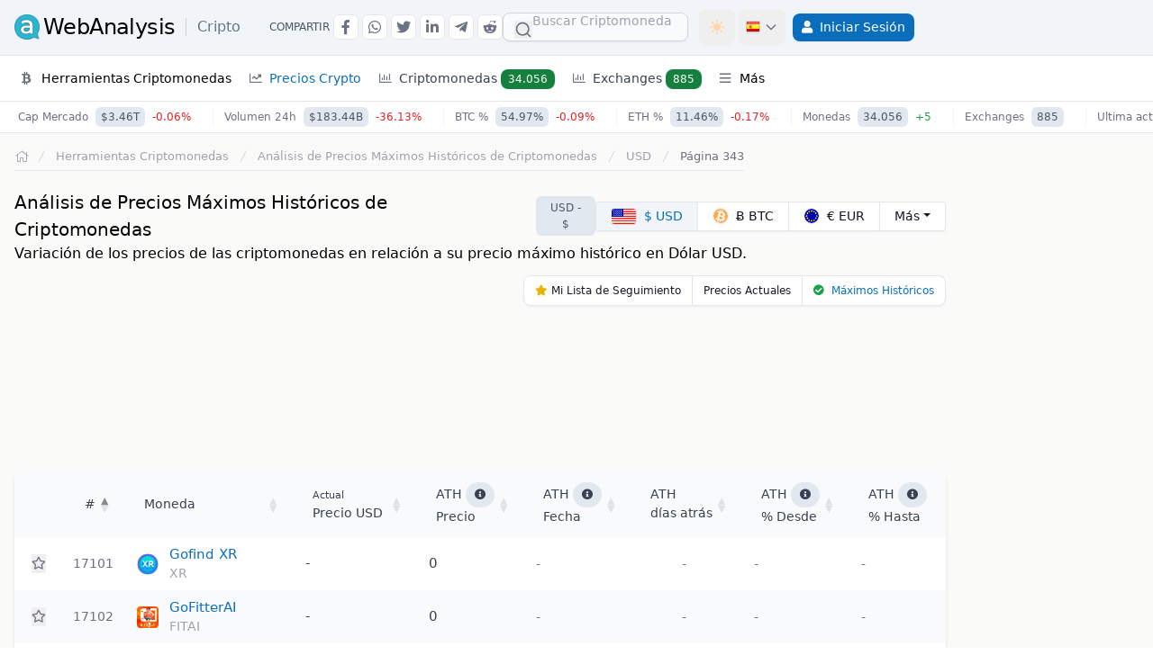

--- FILE ---
content_type: text/html; charset=UTF-8
request_url: https://awebanalysis.com/es/crypto-currencies-all-time-high-monitor/343/
body_size: 20644
content:
<!DOCTYPE html>
<html lang="es" data-textdirection="ltr" class="h-full">
<head>
<script>if (localStorage.getItem('color-theme') === 'light') {document.documentElement.classList.remove('dark');} else document.documentElement.classList.add('dark');</script>

<script>(function(w,d,s,l,i){w[l]=w[l]||[];w[l].push({'gtm.start':new Date().getTime(),event:'gtm.js'});var f=d.getElementsByTagName(s)[0],j=d.createElement(s),dl=l!='dataLayer'?'&l='+l:'';j.async=true;j.src='https://www.googletagmanager.com/gtm.js?id='+i+dl;f.parentNode.insertBefore(j,f);})(window,document,'script','dataLayer','GTM-K765TNX');window.dataLayer=window.dataLayer||[];function gtag(){dataLayer.push(arguments);}gtag('js',new Date());gtag('config','G-GB1QTL8VFN');</script>
<meta charset="utf-8">
<meta name="viewport" content="width=device-width, initial-scale=1">
<title>Análisis de Precios Máximos Históricos de Criptomonedas - Página 343</title>
<meta name="description" content="Análisis de Precios Máximos Históricos de Criptomonedas. Variación de los precios de las criptomonedas en relación a su precio máximo histórico en Dólar USD. Página 343.">
<meta name="csrf-token" content="ZTdk1CvI96pOx5XN6bJipiQ5PbPRIsYnq86BJs1l">
<link rel="canonical" href="https://awebanalysis.com/es/crypto-currencies-all-time-high-monitor/">
<meta http-equiv="Content-Type" content="text/html; charset=UTF-8">
<meta charset="utf-8">
    <link rel="alternate" hreflang="en" href="https://awebanalysis.com/en/crypto-currencies-all-time-high-monitor/343/" />
	<link rel="alternate" hreflang="es" href="https://awebanalysis.com/es/crypto-currencies-all-time-high-monitor/343/" />
	<link rel="alternate" hreflang="pt" href="https://awebanalysis.com/pt/crypto-currencies-all-time-high-monitor/343/" />
	<link rel="alternate" hreflang="fr" href="https://awebanalysis.com/fr/crypto-currencies-all-time-high-monitor/343/" />
	<link rel="alternate" hreflang="it" href="https://awebanalysis.com/it/crypto-currencies-all-time-high-monitor/343/" />
	<link rel="alternate" hreflang="ja" href="https://awebanalysis.com/ja/crypto-currencies-all-time-high-monitor/343/" />
	<link rel="alternate" hreflang="ko" href="https://awebanalysis.com/ko/crypto-currencies-all-time-high-monitor/343/" />
	<link rel="alternate" hreflang="ru" href="https://awebanalysis.com/ru/crypto-currencies-all-time-high-monitor/343/" />
<meta http-equiv="X-UA-Compatible" content="IE=edge">
<meta name="viewport" content="width=device-width, initial-scale=1, minimal-ui, shrink-to-fit=no, user-scalable=yes">
<link rel="alternate" type="application/atom+xml" title="Noticias y artículos" href="https://awebanalysis.com/es/feed/news/">
<meta name="csrf-token" content="ZTdk1CvI96pOx5XN6bJipiQ5PbPRIsYnq86BJs1l">
<link rel="apple-touch-icon" sizes="57x57" href="https://awa-cdn.b-cdn.net/app-assets/ico/apple-icon-57x57.png">
<link rel="apple-touch-icon" sizes="60x60" href="https://awa-cdn.b-cdn.net/app-assets/ico/apple-icon-60x60.png">
<link rel="apple-touch-icon" sizes="72x72" href="https://awa-cdn.b-cdn.net/app-assets/ico/apple-icon-72x72.png">
<link rel="apple-touch-icon" sizes="76x76" href="https://awa-cdn.b-cdn.net/app-assets/ico/apple-icon-76x76.png">
<link rel="apple-touch-icon" sizes="114x114" href="https://awa-cdn.b-cdn.net/app-assets/ico/apple-icon-114x114.png">
<link rel="apple-touch-icon" sizes="120x120" href="https://awa-cdn.b-cdn.net/app-assets/ico/apple-icon-120x120.png">
<link rel="apple-touch-icon" sizes="144x144" href="https://awa-cdn.b-cdn.net/app-assets/ico/apple-icon-144x144.png">
<link rel="apple-touch-icon" sizes="152x152" href="https://awa-cdn.b-cdn.net/app-assets/ico/apple-icon-152x152.png">
<link rel="apple-touch-icon" sizes="180x180" href="https://awa-cdn.b-cdn.net/app-assets/ico/apple-icon-180x180.png">
<link rel="icon" type="image/png" sizes="192x192"  href="https://awa-cdn.b-cdn.net/app-assets/ico/android-icon-192x192.png">
<link rel="icon" type="image/png" sizes="32x32" href="https://awa-cdn.b-cdn.net/app-assets/ico/favicon-32x32.png">
<link rel="icon" type="image/png" sizes="96x96" href="https://awa-cdn.b-cdn.net/app-assets/ico/favicon-96x96.png">
<link rel="icon" type="image/png" sizes="16x16" href="https://awa-cdn.b-cdn.net/app-assets/ico/favicon-16x16.png">
<link rel="icon" type="image/png" href="https://awa-cdn.b-cdn.net/app-assets/ico/favicon.ico" />
<link rel="manifest" href="/manifest.json">
<meta name="msapplication-config" content="/browserconfig.xml" />
<meta name="msapplication-TileColor" content="#ffffff">
<meta name="msapplication-TileImage" content="https://awa-cdn.b-cdn.net/app-assets/ico/ms-icon-144x144.png">
<meta name="theme-color" content="#ffffff">
<meta name="shareaholic:site_id" content="e9c86b2fc34a8dcdec7770f509e2b1de" />
<link rel="dns-prefetch" href="//fonts.googleapis.com">
<link rel="preconnect" href="https://fonts.googleapis.com">
<link rel="preconnect" href="https://fonts.gstatic.com" crossorigin>

<link rel="preload" as="style" href="https://awa-cdn.b-cdn.net/build/assets/app.DGeHM116.css" /><link rel="stylesheet" href="https://awa-cdn.b-cdn.net/build/assets/app.DGeHM116.css" />    <script type="application/ld+json">{"@context":"https://schema.org","@type":"BreadcrumbList","itemListElement":[{"@type":"ListItem","position":1,"name":"Inicio","item":{"@type":"Thing","@id":"https://awebanalysis.com/es/"}},{"@type":"ListItem","position":2,"name":"Herramientas Criptomonedas","item":{"@type":"Thing","@id":"https://awebanalysis.com/es/cryptocurrency-tools/"}},{"@type":"ListItem","position":3,"name":"Análisis de Precios Máximos Históricos de Criptomonedas: USD","item":{"@type":"Thing","@id":"https://awebanalysis.com/es/crypto-currencies-all-time-high-monitor/"}},{"@type":"ListItem","position":4,"name":"Página 343","item":{"@type":"Thing","@id":"https://awebanalysis.com/es/crypto-currencies-all-time-high-monitor/343/"}}]}</script><script type="application/ld+json">{"@context":"https://schema.org","@type":"Organization","name":"aWebAnalysis","url":"https://awebanalysis.com/","logo":{"@type":"ImageObject","url":"https://awebanalysis.com/app-assets/ico/android-icon-192x192.png"},"image":{"@type":"ImageObject","url":"https://awebanalysis.com/app-assets/ico/android-icon-192x192.png"},"sameAs":["https://twitter.com/awebanalysis"]}</script><script type="application/ld+json">{"@context":"https://schema.org","@type":"WebSite","name":"aWebAnalysis","url":"https://awebanalysis.com/","about":{"@type":"Organization","name":"aWebAnalysis","url":"https://awebanalysis.com/","logo":{"@type":"ImageObject","url":"https://awebanalysis.com/app-assets/ico/android-icon-192x192.png"},"image":{"@type":"ImageObject","url":"https://awebanalysis.com/app-assets/ico/android-icon-192x192.png"},"sameAs":["https://twitter.com/awebanalysis"]}}</script>
    <script type="text/javascript">
        if ('serviceWorker' in navigator) {
            window.addEventListener('load', function() {
                navigator.serviceWorker.register('/sw.min.js?211').then(function(registration) {
                    console.log('[SW] Reg: ', registration.scope);
                }, function(err) {
                    console.log('[SW] Reg Failed: ', err);
                });
            });
            navigator.serviceWorker.ready.then(function(registration) {
                navigator.serviceWorker.addEventListener('message', function(event) {
                    if (event.data === 'refresh') {
                        location.reload();
                    }
                });
            });
            window.addEventListener('online', () => {
                console.log('[SW] Online');
                if (document.body.classList.contains('offline-page-qvpjcrcf')) {
                    navigator.serviceWorker.ready.then(registration => {
                        if (registration.active) {
                            registration.active.postMessage('online');
                        } else {
                            console.log('No active service worker found.');
                        }
                    });
                }
            });
        }
    </script>
                </head>
<body>
<nav role="navigation" id="header-nav" class="z-40 bg-white dark:bg-gray-800 border-b border-gray-200 dark:border-gray-700 drop-shadow-sm">
    <div class="w-full lg:border-b lg:border-slate-200 dark:border-gray-700 bg-white lg:bg-slate-100 dark:bg-gray-800 dark:lg:bg-gray-900 min-h-[62px]">
        <div class="px-2  container lg:px-4  flex flex-row lg:justify-between items-center lg:flex-wrap py-2.5">
            <div class="lg:hidden">
                <button id="btn-ham-menu" class="inline-flex items-center p-2 text-sm text-gray-500 rounded-lg hover:bg-gray-100 focus:outline-none focus:ring-2 focus:ring-gray-200 dark:text-gray-400 dark:hover:bg-gray-700 dark:focus:ring-gray-600" aria-label="Menu">
                    <svg class="w-7 h-7" fill="currentColor" viewBox="0 0 20 20" xmlns="http://www.w3.org/2000/svg"><path fill-rule="evenodd" d="M3 5a1 1 0 011-1h12a1 1 0 110 2H4a1 1 0 01-1-1zM3 10a1 1 0 011-1h12a1 1 0 110 2H4a1 1 0 01-1-1zM3 15a1 1 0 011-1h12a1 1 0 110 2H4a1 1 0 01-1-1z" clip-rule="evenodd"></path></svg>
                    <svg class="hidden w-6 h-6" fill="currentColor" viewBox="0 0 20 20" xmlns="http://www.w3.org/2000/svg"><path fill-rule="evenodd" d="M4.293 4.293a1 1 0 011.414 0L10 8.586l4.293-4.293a1 1 0 111.414 1.414L11.414 10l4.293 4.293a1 1 0 01-1.414 1.414L10 11.414l-4.293 4.293a1 1 0 01-1.414-1.414L8.586 10 4.293 5.707a1 1 0 010-1.414z" clip-rule="evenodd"></path></svg>
                </button>
            </div>
            <div class="flex items-center justify-self-start lg:flex-row lg:items-center">
                <a href="https://awebanalysis.com/es/crypto-currencies-monitor-price/" class="ml-3 lg:ml-0 flex items-center hover:text-gray-600" onclick="gtag('event', 'logo-click', { 'event_category': 'UX', 'event_label': 'logo-click' });">
                    <img width="28" height="28" src="https://awa-cdn.b-cdn.net/app-assets/images/logo/logo.png" class="mr-1 h-7" alt="aWebAnalysis.com">
                    <span class=" hidden lg:block  text-xl lg:text-2xl tracking-tight whitespace-nowrap dark:text-gray-200 dark:hover:text-gray-100">WebAnalysis</span>
                    <span class="inline-flex align-middle text-gray-500 dark:text-gray-200 text-lg lg:text-base font-normal pl-3 border-l border-gray-300 dark:border-gray-600 ml-3 leading-tight">Cripto</span>                </a>
            </div>
                        <div class="hidden lg:ml-8 lg:inline-flex">
                <div class="flex flex-row items-center space-x-1 ssh-container">
                    <div class="text-xs text-gray-600 dark:text-gray-300 uppercase font-light">Compartir</div>
                    <span data-code="facebook" class="btn-share-go btn-social-share btn-social-top hover:text-blue-600" data-bs-toggle="tooltip" data-bs-placement="bottom" data-bs-title="Compartir en Facebook" aria-label="Compartir en Facebook" onclick="gtag('event', 'Social Share', { 'event_category': 'Social Share', 'event_label': 'Facebook' });"><i class="fab fa-facebook-f"></i></span>
                    <span data-code="whatsapp" class="btn-share-go btn-social-share btn-social-top hover:text-green-500" data-bs-toggle="tooltip" data-bs-placement="bottom" data-bs-title="Compartir en Whatsapp" aria-label="Compartir en Whatsapp" onclick="gtag('event', 'Social Share', { 'event_category': 'Social Share', 'event_label': 'Whatsapp' });"><i class="fab fa-whatsapp"></i></span>
                    <span data-code="twitter" class="btn-share-go btn-social-share btn-social-top hover:text-blue-400" data-bs-toggle="tooltip" data-bs-placement="bottom" data-bs-title="Compartir en Twitter" aria-label="Compartir en Twitter" onclick="gtag('event', 'Social Share', { 'event_category': 'Social Share', 'event_label': 'Twitter' });"><i class="fab fa-twitter"></i></span>
                    <span data-code="linkedin" class="btn-share-go btn-social-share btn-social-top hover:text-blue-500" data-bs-toggle="tooltip" data-bs-placement="bottom" data-bs-title="Compartir en Linkedin" aria-label="Compartir en Linkedin" onclick="gtag('event', 'Social Share', { 'event_category': 'Social Share', 'event_label': 'Linkedin' });"><i class="fab fa-linkedin-in"></i></span>
                    <span data-code="telegram" class="btn-share-go btn-social-share btn-social-top hover:text-blue-400" data-bs-toggle="tooltip" data-bs-placement="bottom" data-bs-title="Compartir en Telegram" aria-label="Compartir en Telegram" onclick="gtag('event', 'Social Share', { 'event_category': 'Social Share', 'event_label': 'Telegram' });"><i class="fab fa-telegram-plane"></i></span>
                    <span data-code="reddit" class="btn-share-go btn-social-share btn-social-top hover:text-orange-600" data-bs-toggle="tooltip" data-bs-placement="bottom" data-bs-title="Compartir en Reddit" aria-label="Compartir en Reddit" onclick="gtag('event', 'Social Share', { 'event_category': 'Social Share', 'event_label': 'Reddit' });"><i class="fab fa-reddit-alien"></i></span>
                </div>
            </div>
                        <div class="flex place-items-center grow place-content-end">
                
                                    <button id="dropdownSearchBtn" aria-label="Buscar" data-dropdown-toggle="dropdownSearch" aria-controls="dropdownSearch" aria-expanded="false" class="mobile-search-button">
                        <svg class="w-5 h-5" fill="currentColor" viewBox="0 0 20 20" xmlns="http://www.w3.org/2000/svg"><path fill-rule="evenodd" d="M8 4a4 4 0 100 8 4 4 0 000-8zM2 8a6 6 0 1110.89 3.476l4.817 4.817a1 1 0 01-1.414 1.414l-4.816-4.816A6 6 0 012 8z" clip-rule="evenodd"></path></svg>
                    </button>
                                <div class="mobile-search-box hidden lg:contents" id="searchHeaderContent">
                    
                                            <div id="autocomplete_results" class="flex items-center lg:mr-3"></div>
                                        
                                        
                                        
                                    </div>
                                <button id="theme-toggle" onclick="gtag('event', 'Theme Switch', { 'event_category': 'UX', 'event_label': 'Theme Switch' });" type="button" class="text-gray-500 dark:text-gray-400 hover:bg-gray-100 dark:hover:bg-gray-700 focus:outline-none focus:ring-2 focus:ring-gray-200 dark:focus:ring-gray-700 rounded-lg text-sm p-2.5 inline-flex w-[40px]" data-bs-toggle="tooltip" data-bs-placement="bottom" title="Cambiar Modo Oscuro / Claro">
                    <svg id="theme-toggle-dark-icon" class="hidden w-5 h-5 text-maindark" fill="currentColor" viewBox="0 0 20 20" xmlns="http://www.w3.org/2000/svg"><path d="M17.293 13.293A8 8 0 016.707 2.707a8.001 8.001 0 1010.586 10.586z"></path></svg>
                    <svg id="theme-toggle-light-icon" class="hidden text-orange-200 w-5 h-5" fill="currentColor" viewBox="0 0 20 20" xmlns="http://www.w3.org/2000/svg"><path d="M10 2a1 1 0 011 1v1a1 1 0 11-2 0V3a1 1 0 011-1zm4 8a4 4 0 11-8 0 4 4 0 018 0zm-.464 4.95l.707.707a1 1 0 001.414-1.414l-.707-.707a1 1 0 00-1.414 1.414zm2.12-10.607a1 1 0 010 1.414l-.706.707a1 1 0 11-1.414-1.414l.707-.707a1 1 0 011.414 0zM17 11a1 1 0 100-2h-1a1 1 0 100 2h1zm-7 4a1 1 0 011 1v1a1 1 0 11-2 0v-1a1 1 0 011-1zM5.05 6.464A1 1 0 106.465 5.05l-.708-.707a1 1 0 00-1.414 1.414l.707.707zm1.414 8.486l-.707.707a1 1 0 01-1.414-1.414l.707-.707a1 1 0 011.414 1.414zM4 11a1 1 0 100-2H3a1 1 0 000 2h1z" fill-rule="evenodd" clip-rule="evenodd"></path></svg>
                </button>
                <div class="dropdown inline-flex">
                    <button id="dropdownLanguagesBtn" data-bs-toggle="dropdown" aria-label="Language" data-bs-target="#dropdownLanguages" aria-expanded="false" aria-controls="dropdownLanguages" class="inline-flex items-center p-2 text-sm text-gray-500 rounded-lg hover:bg-gray-100 focus:outline-none focus:ring-2 focus:ring-gray-200 dark:text-gray-400 dark:hover:bg-gray-700 dark:focus:ring-gray-600 lg:ml-1 h-[40px]" type="button"><div class="flag16 flag-es mr-1"></div><svg class="w-4 h-4 hidden lg:block" fill="none" stroke="currentColor" viewBox="0 0 24 24" xmlns="http://www.w3.org/2000/svg"><path stroke-linecap="round" stroke-linejoin="round" stroke-width="2" d="M19 9l-7 7-7-7"></path></svg></button>
                    
                    <div id="dropdownLanguages" class="dropdown-menu dropdown-cont">
                        <div class="text-xs2 grid grid-cols-2" aria-labelledby="dropdownLanguagesBtn">
                                                            <a onclick="gtag('event', 'change-lang-header', { 'event_category': 'UX', 'event_label': 'change-lang-header' });" class="btn-lang-header" href="https://awebanalysis.com/en/crypto-currencies-all-time-high-monitor/343/"><div class="flag16 flag-us mr-1"></div>English <div class="inline-flex uppercase font-light text-gray-400">EN</div></a><a onclick="gtag('event', 'change-lang-header', { 'event_category': 'UX', 'event_label': 'change-lang-header' });" class="btn-lang-header" href="https://awebanalysis.com/es/crypto-currencies-all-time-high-monitor/343/"><div class="flag16 flag-es mr-1"></div>Español <div class="inline-flex uppercase font-light text-gray-400">ES</div></a><a onclick="gtag('event', 'change-lang-header', { 'event_category': 'UX', 'event_label': 'change-lang-header' });" class="btn-lang-header" href="https://awebanalysis.com/pt/crypto-currencies-all-time-high-monitor/343/"><div class="flag16 flag-br mr-1"></div>Português <div class="inline-flex uppercase font-light text-gray-400">PT</div></a><a onclick="gtag('event', 'change-lang-header', { 'event_category': 'UX', 'event_label': 'change-lang-header' });" class="btn-lang-header" href="https://awebanalysis.com/fr/crypto-currencies-all-time-high-monitor/343/"><div class="flag16 flag-fr mr-1"></div>Française <div class="inline-flex uppercase font-light text-gray-400">FR</div></a><a onclick="gtag('event', 'change-lang-header', { 'event_category': 'UX', 'event_label': 'change-lang-header' });" class="btn-lang-header" href="https://awebanalysis.com/it/crypto-currencies-all-time-high-monitor/343/"><div class="flag16 flag-it mr-1"></div>Italiano <div class="inline-flex uppercase font-light text-gray-400">IT</div></a><a onclick="gtag('event', 'change-lang-header', { 'event_category': 'UX', 'event_label': 'change-lang-header' });" class="btn-lang-header" href="https://awebanalysis.com/ja/crypto-currencies-all-time-high-monitor/343/"><div class="flag16 flag-jp mr-1"></div>日本語 <div class="inline-flex uppercase font-light text-gray-400">JA</div></a><a onclick="gtag('event', 'change-lang-header', { 'event_category': 'UX', 'event_label': 'change-lang-header' });" class="btn-lang-header" href="https://awebanalysis.com/ko/crypto-currencies-all-time-high-monitor/343/"><div class="flag16 flag-kr mr-1"></div>한국어 <div class="inline-flex uppercase font-light text-gray-400">KO</div></a><a onclick="gtag('event', 'change-lang-header', { 'event_category': 'UX', 'event_label': 'change-lang-header' });" class="btn-lang-header" href="https://awebanalysis.com/ru/crypto-currencies-all-time-high-monitor/343/"><div class="flag16 flag-ru mr-1"></div>русский <div class="inline-flex uppercase font-light text-gray-400">RU</div></a>
                                                                                </div>
                    </div>
                </div>
                <div class="relative my-1 mr-0 group lg:inline-block lg:float-right align-middle">
            <div class="m-item-wrapper">
                <a aria-label="Iniciar Sesión" rel="nofollow" class="btn btn-login-header" href="https://awebanalysis.com/es/login/"><i class="fas fa-user !text-white sm:mr-2"></i><span class="hidden sm:inline-flex">Iniciar Sesión</span></a>
            </div>
        </div>
                    </div>
        </div>
    </div>
    <div class=" container px-2 lg:px-4  flex flex-row items-center justify-between w-full bg-white dark:bg-gray-800 lg:min-h-[50px]">
        <div class="flex items-center justify-end text-sm lg:flex-grow lg:justify-between text-gray-font w-100">
            <div class="fixed top-[62px] left-0 z-10 w-full lg:block lg:h-auto lg:static h-0 bg-opacity-60" id="left-menu-options">
                <div id="slide" class="relative inset-y-0 left-0 z-100 flex flex-col w-10/12 h-screen transition lg:transition:none duration-200 ease-in-out transform lg:relative lg:transform-none bg-white dark:bg-gray-800 lg:h-auto lg:w-auto lg:flex-row -translate-x-full">
                    <div class="flex justify-end px-6 mt-4 lg:hidden">
                        <i id="toggler-cross" class="far fa-times w-[25px] h-[25px] cursor-pointer text-gray-700 dark:text-gray-200 text-center"></i>
                    </div>
                    <div id="menu-content" class="px-5 flex-grow lg:px-0 overflow-y-auto lg:overflow-y-visible mb-20 lg:mb-0 h-screen lg:h-auto">
                        <div class="relative my-1 group visible lg:hidden">
                            <div class="m-item-wrapper">
                                <a href="https://awebanalysis.com/es/" class="flex-grow px-2 py-2 lg:py-1 m-item "><i class="fal fa-home w-[14px] h-[14px] mr-2 lg:mr-0"></i><span class="visible lg:hidden">Inicio</span></a>
                            </div>
                        </div>
                                                                                                                                            <div class="menu-title-mobile">Criptomonedas</div>
                                <div class="relative my-1 mr-0 group lg:inline-block">
    <div class="m-item-wrapper">
        <span id="menuCryptoTools" class="m-item-sub-wrapper header-dropdown "><i class="fab fa-btc m-icon"></i>Herramientas Criptomonedas</span>
            <div class="m-dropdown-arrow"><i id="menuCryptoTools-arrow" class="far fa-angle-right"></i></div>
        </div>
        <div id="menuCryptoTools-dropdown" class="m-dropdown-box hidden"><div class="m-dropdown-box-cont lg:w-max">
                <div class="lg:w-max lg:float-left">
                    <div class="menu-subtitle">Herramientas Bitcoin</div>
                    <a class="m-item" href="https://awebanalysis.com/es/bitcoin-transaction-fee/">Obtener Tarifa de Transacción Bitcoin</a>
                    <a class="m-item" href="https://awebanalysis.com/es/bitcoin-address-validate/">Validar dirección de Bitcoin</a>
                    <a class="m-item" href="https://awebanalysis.com/es/bitcoin-multiple-address-check-balance/">Balance de Direcciones Bitcoin</a>
                    <div class="menu-subtitle lg:mt-2">Calculadoras Satoshi</div>
                    <a class="m-item" href="https://awebanalysis.com/es/convert-satoshi-to-dollar-usd/">Convertir Satoshi a Dolar USD </a>
                    <a class="m-item" href="https://awebanalysis.com/es/convert-satoshi-to-euro-eur/">Convertir Satoshi a Euro</a>
                    <a class="m-item" href="https://awebanalysis.com/es/convert-satoshi-to-yen-jpy/">Convertir Satoshi a Yen JPY</a>
                    <a class="m-item" href="https://awebanalysis.com/es/convert-satoshi-to-bitcoin-btc/">Convertir Satoshi a Bitcoin</a>
                    <div class="menu-subtitle lg:mt-2">Calculadoras Bitcoin</div>
                    <a class="m-item" href="https://awebanalysis.com/es/convert-bitcoin-to-dollar-usd/">Convertir Bitcoin a Dólar USD</a>
                    <a class="m-item" href="https://awebanalysis.com/es/convert-bitcoin-to-euro-eur/">Convertir Bitcoin a Euros</a>
                    <a class="m-item" href="https://awebanalysis.com/es/convert-bitcoin-to-yen-jpy/">Convertir Bitcoin a Yenes JPY</a>
                </div>
                <div class="lg:w-max lg:float-left">
                    <div class="menu-subtitle">Calculadoras Ethereum</div>
                    <a class="m-item" href="https://awebanalysis.com/es/convert-ethereum-to-dollar-usd/">Convertir Ethereum a Dólar USD</a>
                    <a class="m-item" href="https://awebanalysis.com/es/convert-ethereum-to-euro-eur/">Convertir Ethereum a Euro</a>
                    <div class="menu-subtitle lg:mt-2">Calculadoras Binance Coin</div>
                    <a class="m-item" href="https://awebanalysis.com/es/convert-binance-coin-to-dollar-usd/">Convertir BNB a Dólar USD</a>
                    <a class="m-item" href="https://awebanalysis.com/es/convert-binance-coin-to-euro-eur/">Convertir BNB a Euro</a>
                    <div class="menu-subtitle lg:mt-2">Más</div>
                    <a class="m-item" href="https://awebanalysis.com/es/monitored-cryptocurrencies/letter-a/">Índice de Criptomonedas Monitoreadas</a>
                </div>
            </div>
        </div>
    </div>
                                <div class="relative my-1 mr-0 group lg:inline-block">
    <div class="m-item-wrapper">
        <span id="menuCryptoPrices" class="m-item-sub-wrapper header-dropdown m-item-active"><i class="far fa-chart-line m-icon"></i>Precios Crypto</span>
            <div class="m-dropdown-arrow"><i id="menuCryptoPrices-arrow" class="far fa-angle-right"></i></div>
        </div>
        <div id="menuCryptoPrices-dropdown" class="m-dropdown-box block lg:hidden"><div class="m-dropdown-box-cont lg:w-max">
                <div class="lg:w-max lg:float-left lg:w-max">
                    <a class="m-item" href="https://awebanalysis.com/es/crypto-currencies-monitor-price/"><i class="fas fa-chart-bar mr-2"></i>Monitor de Valor CriptoMonedas</a>
                    <a class="m-item m-item-active whitespace-normal break-words" href="https://awebanalysis.com/es/crypto-currencies-all-time-high-monitor/"><i class="fas fa-chart-bar mr-2"></i>Análisis de Precios Máximos Históricos</a>
                    <a class="m-item" href="https://awebanalysis.com/es/crypto-exchanges/"><i class="fas fa-chart-bar mr-2"></i>Monitor de Crypto Exchanges</a>
                    <a class="m-item" href="https://awebanalysis.com/es/coin-details/bitcoin/"><i class="coin-spr spr-btc"></i>Precio actual Bitcoin</a>
                    <a class="m-item" href="https://awebanalysis.com/es/coin-details/ethereum/"><i class="coin-spr spr-eth"></i>Precio actual Ethereum</a>
                    <a class="m-item" href="https://awebanalysis.com/es/coin-details/ripple/"><i class="coin-spr spr-xrp"></i>Precio actual Ripple</a>
                </div>
                <div class="lg:w-max lg:float-left lg:w-max">
                    <a class="m-item" href="https://awebanalysis.com/es/coin-details/bitcoin-cash/"><i class="coin-spr spr-bch"></i>Precio actual Bitcoin Cash</a>
                    <a class="m-item" href="https://awebanalysis.com/es/coin-details/litecoin/"><i class="coin-spr spr-ltc"></i>Precio actual Litecoin</a>
                    <a class="m-item" href="https://awebanalysis.com/es/coin-details/binance-coin/"><i class="coin-spr spr-bnb"></i>Precio actual Binance BNB</a>
                    <a class="m-item" href="https://awebanalysis.com/es/coin-details/monero/"><i class="coin-spr spr-xmr"></i>Precio actual Monero</a>
                    <a class="m-item text-xs2" href="https://awebanalysis.com/es/crypto-currencies-monitor-price/">Más Monedas</a>
                </div>
            </div>
        </div>
    </div>
                                                                    <div class="relative my-1 mr-0 group lg:inline-block">
                                        <div class="m-item-wrapper">
                                            <a class="flex-grow px-2 py-2 lg:py-1 m-item" href="https://awebanalysis.com/es/crypto-currencies-monitor-price/"><i class="far fa-chart-bar m-icon"></i>Criptomonedas
                                                <span class="bg-green-700 text-white text-xs font-medium px-2 py-1 rounded-lg dark:bg-green-800 dark:text-white">34.056</span>
                                            </a>
                                        </div>
                                    </div>
                                    <div class="relative my-1 mr-0 group lg:inline-block">
                                        <div class="m-item-wrapper">
                                            <a class="flex-grow px-2 py-2 lg:py-1 m-item" href="https://awebanalysis.com/es/crypto-exchanges/"><i class="far fa-chart-bar m-icon"></i>Exchanges
                                                <span class="bg-green-700 text-white text-xs font-medium px-2 py-1 rounded-lg dark:bg-green-800 dark:text-white">885</span>
                                            </a>
                                        </div>
                                    </div>
                                                                                                                                                                                                                                                <div class="menu-title-mobile"></div>
                                <div class="relative my-1 mr-0 group lg:inline-block">
                                    <div class="m-item-wrapper ">
                                        <span id="menuVarious" class="m-item-sub-wrapper header-dropdown "><i class="far fa-bars m-icon"></i>Más</span>
                                        <div class="m-dropdown-arrow"><i id="menuVarious-arrow" class="far fa-angle-right"></i></div>
                                    </div>
                                    <div id="menuVarious-dropdown" class="m-dropdown-box hidden">
                                        <div class="m-dropdown-box-cont lg:grid lg:grid-cols-1 lg:w-max">
                                                                                                                                        <a class="flex-grow px-2 py-2 lg:py-1 m-item" href="https://awebanalysis.com/es/ip-tools/">IP & Redes</a>
                                                                                                                                        <a class="flex-grow px-2 py-2 lg:py-1 m-item" href="https://awebanalysis.com/es/code-tools/">Código & SEO</a>
                                                                                                                                        <a class="flex-grow px-2 py-2 lg:py-1 m-item" href="https://awebanalysis.com/es/blog/category/crypto/">Noticias y artículos</a>
                                                                                    </div>
                                    </div>
                                </div>
                                                                       </div>
                </div>
            </div>
        </div>
    </div>
</nav>
<main>
<div class="cripto_top-wrapper">
    <div class="container cripto_top">
    <div>
        Cap Mercado <span>$3.46T</span>
                                    <span class="badge_stats_n">-0.06%</span>
                        </div>
    <div>
        Volumen 24h <span>$183.44B</span>
        
                                                        <span class="badge_stats_n">-36.13%</span>
                                        </div>
    <div>
        BTC % <span>54.97%</span>
                                    <span class="badge_stats_n">-0.09%</span>
                        </div>
    <div>
        ETH % <span>11.46%</span>
                                    <span class="badge_stats_n">-0.17%</span>
                        </div>
    <div>
        Monedas
        <span>34.056</span>
                    <span class="badge_stats_p">+5</span>
            </div>
    <div>
        Exchanges
        <span>885</span>
    </div>
        <div>
        Ultima actualización
        <span>1 minuto atrás</span>
            </div>
</div>
</div>
<div class=" container ">
    <div class="grid grid-cols-12 gap-x-1">
                <div class="col-span-12 lg:col-span-10 py-4 md:px-3 lg:px-4">
                                    <nav class="flex px-3 md:px-0 mb-4">
    <ol class="inline-flex flex-wrap items-center gap-2 lg:gap-0 border-b border-gray-200 dark:border-gray-700 pb-1.5 text-xs2">
        <li class="inline-flex items-center">
            <a href="https://awebanalysis.com/es/" arial-label="Volver a la Página de Inicio" class="inline-flex items-center text-sm font-medium text-gray-400 hover:text-main dark:text-gray-300 dark:hover:text-gray-100">
                <i class="fal fa-home w-[14px] h-[14px]"></i>
                <span class="sr-only">Volver a la Página de Inicio</span>
            </a>
        </li>
                                    <li>
                    <div class="flex items-center">
                        <svg class="flex-shrink-0 h-4 w-4 text-gray-300 ml-0 lg:ml-2" xmlns="http://www.w3.org/2000/svg" fill="currentColor" viewBox="0 0 20 20" aria-hidden="true">
                            <path d="M5.555 17.776l8-16 .894.448-8 16-.894-.448z" />
                        </svg>
                                                    <a  href="https://awebanalysis.com/es/cryptocurrency-tools/" class="whitespace-normal ml-1 md:ml-2  text-gray-400  hover:text-main dark:text-gray-300 dark:hover:text-maindark">Herramientas Criptomonedas</a>
                                            </div>
                </li>
                                                <li>
                    <div class="flex items-center">
                        <svg class="flex-shrink-0 h-4 w-4 text-gray-300 ml-0 lg:ml-2" xmlns="http://www.w3.org/2000/svg" fill="currentColor" viewBox="0 0 20 20" aria-hidden="true">
                            <path d="M5.555 17.776l8-16 .894.448-8 16-.894-.448z" />
                        </svg>
                                                    <a  href="https://awebanalysis.com/es/crypto-currencies-all-time-high-monitor/" class="whitespace-normal ml-1 md:ml-2  text-gray-400  hover:text-main dark:text-gray-300 dark:hover:text-maindark">Análisis de Precios Máximos Históricos de Criptomonedas</a>
                                            </div>
                </li>
                                                <li>
                    <div class="flex items-center">
                        <svg class="flex-shrink-0 h-4 w-4 text-gray-300 ml-0 lg:ml-2" xmlns="http://www.w3.org/2000/svg" fill="currentColor" viewBox="0 0 20 20" aria-hidden="true">
                            <path d="M5.555 17.776l8-16 .894.448-8 16-.894-.448z" />
                        </svg>
                                                    <div class="whitespace-normal ml-1 md:ml-2  text-gray-400  dark:text-gray-300">USD</div>
                                            </div>
                </li>
                                                <li>
                    <div class="flex items-center">
                        <svg class="flex-shrink-0 h-4 w-4 text-gray-300 ml-0 lg:ml-2" xmlns="http://www.w3.org/2000/svg" fill="currentColor" viewBox="0 0 20 20" aria-hidden="true">
                            <path d="M5.555 17.776l8-16 .894.448-8 16-.894-.448z" />
                        </svg>
                                                    <div class="whitespace-normal ml-1 md:ml-2  text-gray-500  dark:text-gray-300">Página 343</div>
                                            </div>
                </li>
                        </ol>
</nav>

    <div class="title-box mt-5 grid grid-rows-2 grid-cols-1 lg:flex lg:justify-between items-center w-full">
        <div class="flex items-center ">
            <h1>Análisis de Precios Máximos Históricos de Criptomonedas </h1>
            <div class="badge-rt ml-2 py-1">USD - $</div>
        </div>
        <div class="inline-flex justify-end mt-2 lg:mt-0">
            <form action="https://awebanalysis.com/change-currency/" method="POST" id="currency-form">
    <input type="hidden" name="currency" id="currency-input">
</form>
<div id="currency-buttons" class="btn-group-currency" role="group">
            <button type="button" data-currency="USD" data-bs-toggle="tooltip" data-bs-placement="bottom" data-bs-title="Dólar USD - USD" class="btn
             btn-cur-active ">
            <span class="fflag rounded fflag-US ff-md "></span> $ USD
        </button>
            <button type="button" data-currency="BTC" data-bs-toggle="tooltip" data-bs-placement="bottom" data-bs-title="Bitcoin - BTC" class="btn
             btn-alt ">
             <span class="fflag fflag-BTC ff-md ff-round"></span>  Ƀ BTC
        </button>
            <button type="button" data-currency="EUR" data-bs-toggle="tooltip" data-bs-placement="bottom" data-bs-title="Euro - EUR" class="btn
             btn-alt ">
             <span class="fflag fflag-EU ff-md ff-round"></span>  € EUR
        </button>
        <button class="btn btn-alt dropdown-toggle rounded-r-lg border more-btn" type="button" data-bs-toggle="dropdown" aria-expanded="false">Más</button>
    <div id="currency-dropdown" class="dropdown-menu dropdown-cont">
        <div class="text-sm grid md:grid-cols-2">
                            <button type="button" data-currency="JPY" class="btn-lang-header text-left">
                    <i class="fflag fflag-JP ff-md ff-round"></i> <b>JPY</b> ¥ - Yen
                </button>
                            <button type="button" data-currency="GBP" class="btn-lang-header text-left">
                    <i class="fflag fflag-GB ff-md ff-round"></i> <b>GBP</b> £ - Libra Esterlina
                </button>
                            <button type="button" data-currency="ARS" class="btn-lang-header text-left">
                    <i class="fflag fflag-AR ff-md ff-round"></i> <b>ARS</b> AR$ - Peso Argentino
                </button>
                            <button type="button" data-currency="AUD" class="btn-lang-header text-left">
                    <i class="fflag fflag-AU ff-md ff-round"></i> <b>AUD</b> AU$ - Dólar australiano
                </button>
                            <button type="button" data-currency="BDT" class="btn-lang-header text-left">
                    <i class="fflag fflag-BD ff-md ff-round"></i> <b>BDT</b> Tk - Taka de Bangladesh
                </button>
                            <button type="button" data-currency="BRL" class="btn-lang-header text-left">
                    <i class="fflag fflag-BR ff-md ff-round"></i> <b>BRL</b> R$ - Real Brasileño
                </button>
                            <button type="button" data-currency="CAD" class="btn-lang-header text-left">
                    <i class="fflag fflag-CA ff-md ff-round"></i> <b>CAD</b> CA$ - Dolar Canadiense
                </button>
                            <button type="button" data-currency="CLP" class="btn-lang-header text-left">
                    <i class="fflag fflag-CL ff-md ff-round"></i> <b>CLP</b> CL$ - Peso Chileno
                </button>
                            <button type="button" data-currency="CNY" class="btn-lang-header text-left">
                    <i class="fflag fflag-CN ff-md ff-round"></i> <b>CNY</b> CN¥ - Yuan Chino
                </button>
                            <button type="button" data-currency="HKD" class="btn-lang-header text-left">
                    <i class="fflag fflag-HK ff-md ff-round"></i> <b>HKD</b> HK$ - Dolar de Hong Kong
                </button>
                            <button type="button" data-currency="INR" class="btn-lang-header text-left">
                    <i class="fflag fflag-IN ff-md ff-round"></i> <b>INR</b> ₹ - Rupia india
                </button>
                            <button type="button" data-currency="IDR" class="btn-lang-header text-left">
                    <i class="fflag fflag-ID ff-md ff-round"></i> <b>IDR</b> Rp - Rupia Indonesia
                </button>
                            <button type="button" data-currency="SGD" class="btn-lang-header text-left">
                    <i class="fflag fflag-SG ff-md ff-round"></i> <b>SGD</b> S$ - Dólar de Singapur
                </button>
                            <button type="button" data-currency="ILS" class="btn-lang-header text-left">
                    <i class="fflag fflag-IL ff-md ff-round"></i> <b>ILS</b> ₪ - Nuevo Séquel israelí
                </button>
                            <button type="button" data-currency="KRW" class="btn-lang-header text-left">
                    <i class="fflag fflag-KR ff-md ff-round"></i> <b>KRW</b> ₩ - Won Coreano
                </button>
                            <button type="button" data-currency="MYR" class="btn-lang-header text-left">
                    <i class="fflag fflag-MY ff-md ff-round"></i> <b>MYR</b> RM - Ringgit malayo
                </button>
                            <button type="button" data-currency="MXN" class="btn-lang-header text-left">
                    <i class="fflag fflag-MX ff-md ff-round"></i> <b>MXN</b> MX$ - Peso Mexicano
                </button>
                            <button type="button" data-currency="PLN" class="btn-lang-header text-left">
                    <i class="fflag fflag-PL ff-md ff-round"></i> <b>PLN</b> zł - Esloti Polaco
                </button>
                            <button type="button" data-currency="NZD" class="btn-lang-header text-left">
                    <i class="fflag fflag-NZ ff-md ff-round"></i> <b>NZD</b> NZ$ - Dolar de Nueva Zelanda
                </button>
                            <button type="button" data-currency="NGN" class="btn-lang-header text-left">
                    <i class="fflag fflag-NG ff-md ff-round"></i> <b>NGN</b> ₦ - Naira nigeriana
                </button>
                            <button type="button" data-currency="PKR" class="btn-lang-header text-left">
                    <i class="fflag fflag-PK ff-md ff-round"></i> <b>PKR</b> ₨ - Rupia Pakistaní
                </button>
                            <button type="button" data-currency="PHP" class="btn-lang-header text-left">
                    <i class="fflag fflag-PH ff-md ff-round"></i> <b>PHP</b> ₱ - Peso filipino
                </button>
                            <button type="button" data-currency="RUB" class="btn-lang-header text-left">
                    <i class="fflag fflag-RU ff-md ff-round"></i> <b>RUB</b> ₽ - Rublo Ruso
                </button>
                            <button type="button" data-currency="ZAR" class="btn-lang-header text-left">
                    <i class="fflag fflag-ZA ff-md ff-round"></i> <b>ZAR</b> R - Rand sudafricano
                </button>
                            <button type="button" data-currency="CHF" class="btn-lang-header text-left">
                    <i class="fflag fflag-CH ff-md ff-round"></i> <b>CHF</b> CHF - Franco suizo
                </button>
                            <button type="button" data-currency="THB" class="btn-lang-header text-left">
                    <i class="fflag fflag-TH ff-md ff-round"></i> <b>THB</b> ฿ - Baht tailandés
                </button>
                            <button type="button" data-currency="TRY" class="btn-lang-header text-left">
                    <i class="fflag fflag-TR ff-md ff-round"></i> <b>TRY</b> ₺ - Lira turca
                </button>
                            <button type="button" data-currency="VES" class="btn-lang-header text-left">
                    <i class="fflag fflag-VE ff-md ff-round"></i> <b>VES</b> Bs. - Bolívar Venezolano Soberano
                </button>
                    </div>
    </div>
</div>
<script>
    document.addEventListener('DOMContentLoaded', function () {
        const form = document.getElementById('currency-form');
        const currencyInput = document.getElementById('currency-input');
        const currencyButtonsContainer = document.getElementById('currency-buttons');

        currencyButtonsContainer.addEventListener('click', function(event) {
            const button = event.target.closest('button[data-currency]');
            if (button) {
                currencyInput.value = button.getAttribute('data-currency');
                form.submit();
            }
        });
    });
</script>
        </div>
    </div>
<div class="inline-flex justify-start mt-2 lg:mt-0 px-3 md:px-0 dark:text-gray-300">
    <h2>Variación de los precios de las criptomonedas en relación a su precio máximo histórico en Dólar USD. </h2>
</div>

<div class="flex justify-end my-3 xl:mb-0 px-3 md:px-0">
    <div class="inline-flex ">
        <a href="https://awebanalysis.com/es/crypto-currencies-watchlist/"
           data-bs-toggle="tooltip"
           data-bs-placement="bottom"
           data-bs-title="Ver tu lista de seguimiento"
           type="button"
           class="btn btn-sm btn-alt text-balance  rounded-r-none">
            <i class="fas fa-star icon-favorited mr-1"></i>Mi Lista de Seguimiento
        </a>
        <a href="https://awebanalysis.com/es/crypto-currencies-monitor-price/"
           data-bs-toggle="tooltip"
           data-bs-placement="bottom"
           data-bs-title="Análisis de Precios Actuales"
           type="button"
           class="btn btn-sm btn-alt text-balance  rounded-none border-l-0">
                        Precios Actuales
        </a>
        <a href="https://awebanalysis.com/es/crypto-currencies-all-time-high-monitor/"
           data-bs-toggle="tooltip"
           data-bs-placement="bottom"
           data-bs-title="Análisis de Máximos Históricos"
           type="button"
           class="btn btn-sm btn-alt text-balance rounded-l-none border-l-0  text-main dark:text-maindark ">
                            <i class="fas fa-check-circle text-green-600 mr-1"></i>
                        Máximos Históricos
        </a>
    </div>
</div>

<div class="flex items-center justify-center my-8 w-full h-[120px] max-h-[120px]">
            <div id="div-gpt-ad-top_leaderboard" class="flex justify-center items-center h-full w-full max-h-[120px]">
                                    <!-- awa_top_leaderboard -->
                    <ins class="adsbygoogle" style="display:flex; justify-content: center; align-items: center; width:100%; max-height:120px; height:120px;" data-ad-client="ca-pub-7806977394117071" data-ad-slot="1453045170" data-full-width-responsive="true"></ins>
                            </div>
        </div>
    
<div class="table-responsive mt-5">
    <table class="table" id="crypto_table" width="100%">
        <thead>
        <tr>
            <th data-priority="1" data-dt-order="disable" class="p-2"></th>
            <th class="w-[25px] text-center" title="Rank">#</th>
            <th data-priority="1">Moneda</th>
            <th data-priority="1" class="text-right"><small>Actual</small><br>Precio USD</th>
            <th data-priority="1" class="text-right">ATH <div data-bs-toggle="popover" data-trigger="hover" title="Precio Máximo Histórico" data-bs-placement="bottom" data-bs-content="Precio Máximo Histórico" class="badge badge-secondary py-2 rounded-full"><i class="fas fa-info-circle"></i></div><br>Precio</th>
            <th data-priority="1" class="text-right">ATH <div data-bs-toggle="popover" data-trigger="hover" title="ATH Fecha" data-bs-placement="bottom" data-bs-content="Fecha del Precio Máximo Histórico" class="badge badge-secondary py-2 rounded-full"><i class="fas fa-info-circle"></i></div><br>Fecha</th>
            <th data-priority="1" class="text-right">ATH<br>días atrás</th>
            <th data-priority="1" class="text-right">ATH <div data-bs-toggle="popover" data-trigger="hover" title="% Desde ATH" data-bs-placement="bottom" data-bs-content="El porcentaje del precio actual respecto a su precio máximo histórico." class="badge badge-secondary py-2 rounded-full"><i class="fas fa-info-circle"></i></div><br>% Desde </th>
            <th data-priority="1" class="text-right">ATH <div data-bs-toggle="popover" data-trigger="hover" title="% Hasta ATH" data-bs-placement="bottom" data-bs-content="El porcentaje que debe crecer el precio actual para volver a su precio máximo histórico." class="badge badge-secondary py-2 rounded-full"><i class="fas fa-info-circle"></i></div><br>% Hasta</th>
            <th data-priority="2" class="text-center">Gráfico Precio 7d</th>
            <th></th>
        </tr>
        </thead>
        <tbody>
                                  <tr>
                <td class="text-center !px-2">
                    <button type="button"
        data-bs-toggle="tooltip"
                    title="Añadir a mi Lista de Seguimiento"
                class="fav-toggle"
        data-fav-type="coin"
        data-fav-id="gofind-xr-xr"
        
        data-fav-md='[]'
>
            <i class="far fa-star icon-unfavorited"></i>
    </button>
                </td>
                <td class="!px-2 text-center" data-order="17101">17101</td>
                <td>
                    <div class="crypto_name_break">
                        <img width="24" height="24"  class="coin-icon" src="https://awa-cdn.b-cdn.net/img/coins/32/gofind-xr-xr.png" alt="Gofind XR">
                        <div class="flex flex-col items-start">
                            <a class="link-default" href="https://awebanalysis.com/es/coin-details/gofind-xr-xr/">
                                                                    Gofind XR
                                                            </a>
                            <div class="flex items-center mt-0.5 lg:mt-0">
                                <div class="md:hidden list-rank-sm">17101</div>
                                <div class="coin-symbol-list">XR</div>
                            </div>
                        </div>
                    </div>
                </td>
                <td data-order="-" class="font-medium">
                    <span class="text-price">-</span>
                </td>
                <td data-order="0" class="font-medium">
                    <span class="text-price">0</span>
                </td>
                <td data-order="0">
                     -                 </td>
                <td data-order="0" class="text-center">
                     -                 </td>
                <td data-order="0">
                     -                 </td>
                <td data-order="0">
                     -                 </td>
                <td class="!py-1 !px-2">
                                    </td>
                <td class="!px-2">
                    <div>
                        <button type="button" class="btn btn-sm btn-alt dropdown-toggle" data-bs-toggle="dropdown" aria-haspopup="true" aria-expanded="false"></button>
                        <div class="dropdown-menu dropdown-cont drop-w-icon">
                            <div class="text-sm grid grid-cols-1">
                                <span class="dropdown-header">Gofind XR</span>
                                <div class="dropdown-divider"></div>
                                <a class="btn-lang-header" href="https://awebanalysis.com/es/coin-details/gofind-xr-xr/" title="Precio actual de Gofind XR (XR) y detalles"><i class="fas fa-list mr-2"></i>Detalles Moneda</a>
                                                                <a class="btn-lang-header" href="https://awebanalysis.com/es/coin-details/gofind-xr-xr/historical-price/" title="Gofind XR Precios Históricos"><i class="far fa-history mr-2"></i>Precios Históricos</a>
                                <a class="btn-lang-header" href="https://awebanalysis.com/es/coin-details/gofind-xr-xr/where-to-buy/" title="¿Dónde comprar Gofind XR?"><i class="fal fa-credit-card mr-2"></i>¿Dónde comprar Gofind XR?</a>
                            </div>
                        </div>
                    </div>
                </td>
            </tr>
                                  <tr>
                <td class="text-center !px-2">
                    <button type="button"
        data-bs-toggle="tooltip"
                    title="Añadir a mi Lista de Seguimiento"
                class="fav-toggle"
        data-fav-type="coin"
        data-fav-id="gofitterai"
        
        data-fav-md='[]'
>
            <i class="far fa-star icon-unfavorited"></i>
    </button>
                </td>
                <td class="!px-2 text-center" data-order="17102">17102</td>
                <td>
                    <div class="crypto_name_break">
                        <img width="24" height="24"  class="coin-icon" src="https://awa-cdn.b-cdn.net/img/coins/32/gofitterai.png" alt="GoFitterAI">
                        <div class="flex flex-col items-start">
                            <a class="link-default" href="https://awebanalysis.com/es/coin-details/gofitterai/">
                                                                    GoFitterAI
                                                            </a>
                            <div class="flex items-center mt-0.5 lg:mt-0">
                                <div class="md:hidden list-rank-sm">17102</div>
                                <div class="coin-symbol-list">FITAI</div>
                            </div>
                        </div>
                    </div>
                </td>
                <td data-order="-" class="font-medium">
                    <span class="text-price">-</span>
                </td>
                <td data-order="0" class="font-medium">
                    <span class="text-price">0</span>
                </td>
                <td data-order="0">
                     -                 </td>
                <td data-order="0" class="text-center">
                     -                 </td>
                <td data-order="0">
                     -                 </td>
                <td data-order="0">
                     -                 </td>
                <td class="!py-1 !px-2">
                                    </td>
                <td class="!px-2">
                    <div>
                        <button type="button" class="btn btn-sm btn-alt dropdown-toggle" data-bs-toggle="dropdown" aria-haspopup="true" aria-expanded="false"></button>
                        <div class="dropdown-menu dropdown-cont drop-w-icon">
                            <div class="text-sm grid grid-cols-1">
                                <span class="dropdown-header">GoFitterAI</span>
                                <div class="dropdown-divider"></div>
                                <a class="btn-lang-header" href="https://awebanalysis.com/es/coin-details/gofitterai/" title="Precio actual de GoFitterAI (FITAI) y detalles"><i class="fas fa-list mr-2"></i>Detalles Moneda</a>
                                                                <a class="btn-lang-header" href="https://awebanalysis.com/es/coin-details/gofitterai/historical-price/" title="GoFitterAI Precios Históricos"><i class="far fa-history mr-2"></i>Precios Históricos</a>
                                <a class="btn-lang-header" href="https://awebanalysis.com/es/coin-details/gofitterai/where-to-buy/" title="¿Dónde comprar GoFitterAI?"><i class="fal fa-credit-card mr-2"></i>¿Dónde comprar GoFitterAI?</a>
                            </div>
                        </div>
                    </div>
                </td>
            </tr>
                                  <tr>
                <td class="text-center !px-2">
                    <button type="button"
        data-bs-toggle="tooltip"
                    title="Añadir a mi Lista de Seguimiento"
                class="fav-toggle"
        data-fav-type="coin"
        data-fav-id="gogeta-inu"
        
        data-fav-md='[]'
>
            <i class="far fa-star icon-unfavorited"></i>
    </button>
                </td>
                <td class="!px-2 text-center" data-order="17103">17103</td>
                <td>
                    <div class="crypto_name_break">
                        <img width="24" height="24"  class="coin-icon" src="https://awa-cdn.b-cdn.net/img/coins/32/gogeta-inu.png" alt="Gogeta Inu">
                        <div class="flex flex-col items-start">
                            <a class="link-default" href="https://awebanalysis.com/es/coin-details/gogeta-inu/">
                                                                    Gogeta Inu
                                                            </a>
                            <div class="flex items-center mt-0.5 lg:mt-0">
                                <div class="md:hidden list-rank-sm">17103</div>
                                <div class="coin-symbol-list">GOGETA</div>
                            </div>
                        </div>
                    </div>
                </td>
                <td data-order="-" class="font-medium">
                    <span class="text-price">-</span>
                </td>
                <td data-order="0" class="font-medium">
                    <span class="text-price">0</span>
                </td>
                <td data-order="0">
                     -                 </td>
                <td data-order="0" class="text-center">
                     -                 </td>
                <td data-order="0">
                     -                 </td>
                <td data-order="0">
                     -                 </td>
                <td class="!py-1 !px-2">
                                    </td>
                <td class="!px-2">
                    <div>
                        <button type="button" class="btn btn-sm btn-alt dropdown-toggle" data-bs-toggle="dropdown" aria-haspopup="true" aria-expanded="false"></button>
                        <div class="dropdown-menu dropdown-cont drop-w-icon">
                            <div class="text-sm grid grid-cols-1">
                                <span class="dropdown-header">Gogeta Inu</span>
                                <div class="dropdown-divider"></div>
                                <a class="btn-lang-header" href="https://awebanalysis.com/es/coin-details/gogeta-inu/" title="Precio actual de Gogeta Inu (GOGETA) y detalles"><i class="fas fa-list mr-2"></i>Detalles Moneda</a>
                                                                    <a class="btn-lang-header" href="https://awebanalysis.com/es/coin-details/gogeta-inu/markets/" title="Gogeta Inu Mercados"><i class="far fa-th-list mr-2"></i>Mercados</a>
                                                                <a class="btn-lang-header" href="https://awebanalysis.com/es/coin-details/gogeta-inu/historical-price/" title="Gogeta Inu Precios Históricos"><i class="far fa-history mr-2"></i>Precios Históricos</a>
                                <a class="btn-lang-header" href="https://awebanalysis.com/es/coin-details/gogeta-inu/where-to-buy/" title="¿Dónde comprar Gogeta Inu?"><i class="fal fa-credit-card mr-2"></i>¿Dónde comprar Gogeta Inu?</a>
                            </div>
                        </div>
                    </div>
                </td>
            </tr>
                                  <tr>
                <td class="text-center !px-2">
                    <button type="button"
        data-bs-toggle="tooltip"
                    title="Añadir a mi Lista de Seguimiento"
                class="fav-toggle"
        data-fav-type="coin"
        data-fav-id="goggles"
        
        data-fav-md='[]'
>
            <i class="far fa-star icon-unfavorited"></i>
    </button>
                </td>
                <td class="!px-2 text-center" data-order="17104">17104</td>
                <td>
                    <div class="crypto_name_break">
                        <img width="24" height="24"  class="coin-icon" src="https://awa-cdn.b-cdn.net/img/coins/32/goggles.png" alt="GOGGLES">
                        <div class="flex flex-col items-start">
                            <a class="link-default" href="https://awebanalysis.com/es/coin-details/goggles/">
                                                                    GOGGLES
                                                            </a>
                            <div class="flex items-center mt-0.5 lg:mt-0">
                                <div class="md:hidden list-rank-sm">17104</div>
                                <div class="coin-symbol-list">GOGLZ</div>
                            </div>
                        </div>
                    </div>
                </td>
                <td data-order="-" class="font-medium">
                    <span class="text-price">-</span>
                </td>
                <td data-order="0" class="font-medium">
                    <span class="text-price">0</span>
                </td>
                <td data-order="0">
                     -                 </td>
                <td data-order="0" class="text-center">
                     -                 </td>
                <td data-order="0">
                     -                 </td>
                <td data-order="0">
                     -                 </td>
                <td class="!py-1 !px-2">
                                    </td>
                <td class="!px-2">
                    <div>
                        <button type="button" class="btn btn-sm btn-alt dropdown-toggle" data-bs-toggle="dropdown" aria-haspopup="true" aria-expanded="false"></button>
                        <div class="dropdown-menu dropdown-cont drop-w-icon">
                            <div class="text-sm grid grid-cols-1">
                                <span class="dropdown-header">GOGGLES</span>
                                <div class="dropdown-divider"></div>
                                <a class="btn-lang-header" href="https://awebanalysis.com/es/coin-details/goggles/" title="Precio actual de GOGGLES (GOGLZ) y detalles"><i class="fas fa-list mr-2"></i>Detalles Moneda</a>
                                                                <a class="btn-lang-header" href="https://awebanalysis.com/es/coin-details/goggles/historical-price/" title="GOGGLES Precios Históricos"><i class="far fa-history mr-2"></i>Precios Históricos</a>
                                <a class="btn-lang-header" href="https://awebanalysis.com/es/coin-details/goggles/where-to-buy/" title="¿Dónde comprar GOGGLES?"><i class="fal fa-credit-card mr-2"></i>¿Dónde comprar GOGGLES?</a>
                            </div>
                        </div>
                    </div>
                </td>
            </tr>
                                  <tr>
                <td class="text-center !px-2">
                    <button type="button"
        data-bs-toggle="tooltip"
                    title="Añadir a mi Lista de Seguimiento"
                class="fav-toggle"
        data-fav-type="coin"
        data-fav-id="gogo-finance"
        
        data-fav-md='[]'
>
            <i class="far fa-star icon-unfavorited"></i>
    </button>
                </td>
                <td class="!px-2 text-center" data-order="17105">17105</td>
                <td>
                    <div class="crypto_name_break">
                        <img width="24" height="24"  class="coin-icon" src="https://awa-cdn.b-cdn.net/img/coins/32/gogo-finance.png" alt="GOGO.finance">
                        <div class="flex flex-col items-start">
                            <a class="link-default" href="https://awebanalysis.com/es/coin-details/gogo-finance/">
                                                                    GOGO.finance
                                                            </a>
                            <div class="flex items-center mt-0.5 lg:mt-0">
                                <div class="md:hidden list-rank-sm">17105</div>
                                <div class="coin-symbol-list">GOGO</div>
                            </div>
                        </div>
                    </div>
                </td>
                <td data-order="-" class="font-medium">
                    <span class="text-price">-</span>
                </td>
                <td data-order="0" class="font-medium">
                    <span class="text-price">0</span>
                </td>
                <td data-order="0">
                     -                 </td>
                <td data-order="0" class="text-center">
                     -                 </td>
                <td data-order="0">
                     -                 </td>
                <td data-order="0">
                     -                 </td>
                <td class="!py-1 !px-2">
                                    </td>
                <td class="!px-2">
                    <div>
                        <button type="button" class="btn btn-sm btn-alt dropdown-toggle" data-bs-toggle="dropdown" aria-haspopup="true" aria-expanded="false"></button>
                        <div class="dropdown-menu dropdown-cont drop-w-icon">
                            <div class="text-sm grid grid-cols-1">
                                <span class="dropdown-header">GOGO.finance</span>
                                <div class="dropdown-divider"></div>
                                <a class="btn-lang-header" href="https://awebanalysis.com/es/coin-details/gogo-finance/" title="Precio actual de GOGO.finance (GOGO) y detalles"><i class="fas fa-list mr-2"></i>Detalles Moneda</a>
                                                                    <a class="btn-lang-header" href="https://awebanalysis.com/es/coin-details/gogo-finance/markets/" title="GOGO.finance Mercados"><i class="far fa-th-list mr-2"></i>Mercados</a>
                                                                <a class="btn-lang-header" href="https://awebanalysis.com/es/coin-details/gogo-finance/historical-price/" title="GOGO.finance Precios Históricos"><i class="far fa-history mr-2"></i>Precios Históricos</a>
                                <a class="btn-lang-header" href="https://awebanalysis.com/es/coin-details/gogo-finance/where-to-buy/" title="¿Dónde comprar GOGO.finance?"><i class="fal fa-credit-card mr-2"></i>¿Dónde comprar GOGO.finance?</a>
                            </div>
                        </div>
                    </div>
                </td>
            </tr>
                                  <tr>
                <td class="text-center !px-2">
                    <button type="button"
        data-bs-toggle="tooltip"
                    title="Añadir a mi Lista de Seguimiento"
                class="fav-toggle"
        data-fav-type="coin"
        data-fav-id="gogocoin"
        
        data-fav-md='[]'
>
            <i class="far fa-star icon-unfavorited"></i>
    </button>
                </td>
                <td class="!px-2 text-center" data-order="17106">17106</td>
                <td>
                    <div class="crypto_name_break">
                        <img width="24" height="24"  class="coin-icon" src="https://awa-cdn.b-cdn.net/img/coins/32/gogocoin.png" alt="GOGOcoin">
                        <div class="flex flex-col items-start">
                            <a class="link-default" href="https://awebanalysis.com/es/coin-details/gogocoin/">
                                                                    GOGOcoin
                                                            </a>
                            <div class="flex items-center mt-0.5 lg:mt-0">
                                <div class="md:hidden list-rank-sm">17106</div>
                                <div class="coin-symbol-list">GOGO</div>
                            </div>
                        </div>
                    </div>
                </td>
                <td data-order="-" class="font-medium">
                    <span class="text-price">-</span>
                </td>
                <td data-order="0" class="font-medium">
                    <span class="text-price">0</span>
                </td>
                <td data-order="0">
                     -                 </td>
                <td data-order="0" class="text-center">
                     -                 </td>
                <td data-order="0">
                     -                 </td>
                <td data-order="0">
                     -                 </td>
                <td class="!py-1 !px-2">
                                    </td>
                <td class="!px-2">
                    <div>
                        <button type="button" class="btn btn-sm btn-alt dropdown-toggle" data-bs-toggle="dropdown" aria-haspopup="true" aria-expanded="false"></button>
                        <div class="dropdown-menu dropdown-cont drop-w-icon">
                            <div class="text-sm grid grid-cols-1">
                                <span class="dropdown-header">GOGOcoin</span>
                                <div class="dropdown-divider"></div>
                                <a class="btn-lang-header" href="https://awebanalysis.com/es/coin-details/gogocoin/" title="Precio actual de GOGOcoin (GOGO) y detalles"><i class="fas fa-list mr-2"></i>Detalles Moneda</a>
                                                                <a class="btn-lang-header" href="https://awebanalysis.com/es/coin-details/gogocoin/historical-price/" title="GOGOcoin Precios Históricos"><i class="far fa-history mr-2"></i>Precios Históricos</a>
                                <a class="btn-lang-header" href="https://awebanalysis.com/es/coin-details/gogocoin/where-to-buy/" title="¿Dónde comprar GOGOcoin?"><i class="fal fa-credit-card mr-2"></i>¿Dónde comprar GOGOcoin?</a>
                            </div>
                        </div>
                    </div>
                </td>
            </tr>
                                  <tr>
                <td class="text-center !px-2">
                    <button type="button"
        data-bs-toggle="tooltip"
                    title="Añadir a mi Lista de Seguimiento"
                class="fav-toggle"
        data-fav-type="coin"
        data-fav-id="gogopool"
        
        data-fav-md='[]'
>
            <i class="far fa-star icon-unfavorited"></i>
    </button>
                </td>
                <td class="!px-2 text-center" data-order="17107">17107</td>
                <td>
                    <div class="crypto_name_break">
                        <img width="24" height="24"  class="coin-icon" src="https://awa-cdn.b-cdn.net/img/coins/32/gogopool.png" alt="GoGoPool">
                        <div class="flex flex-col items-start">
                            <a class="link-default" href="https://awebanalysis.com/es/coin-details/gogopool/">
                                                                    GoGoPool
                                                            </a>
                            <div class="flex items-center mt-0.5 lg:mt-0">
                                <div class="md:hidden list-rank-sm">17107</div>
                                <div class="coin-symbol-list">GGP</div>
                            </div>
                        </div>
                    </div>
                </td>
                <td data-order="0.160242385" class="font-medium">
                    <span class="text-price">$0.160242</span>
                </td>
                <td data-order="$19.61" class="font-medium">
                    <span class="text-price">$19.61</span>
                </td>
                <td data-order="2024-02-14">
                                            14-02-2024
                                    </td>
                <td data-order="2024-02-14" class="text-center">
                                            <div class="badge-rt"><b>703</b></div>
                                    </td>
                <td data-order="-99.18">
                                            <span class="cc_neg">-99.18%</span>
                                    </td>
                <td data-order="12,140.54">
                                            <span class="cc_pos">12,140.54%</span>
                                    </td>
                <td class="!py-1 !px-2">
                    <div class="chart7d" data-values="0.19800123,0.196391635,0.195991991,0.197819891,0.194064948,0.19467458,0.197168515,0.195696476,0.194286817,0.192406845,0.193419156,0.193625844,0.19380089,0.194026447,0.194437289,0.190965117,0.187061718,0.191266033,0.192409947,0.186491857,0.186709809,0.185692819,0.185739081,0.181260273,0.181260273,0.179100941,0.182066683,0.182648403,0.18480173,0.185080275,0.193026835,0.191779466,0.195468906,0.193719977,0.193719977,0.193719977,0.191608814,0.190619897,0.193459446,0.192165371,0.188804577,0.183849769,0.179269275,0.182973742,0.181459023,0.180257577,0.175054802,0.169146015,0.166341737,0.164363044,0.164050874,0.164838696,0.164383195,0.163125422,0.159244922,0.158106387,0.161589532,0.160242385"></div>                </td>
                <td class="!px-2">
                    <div>
                        <button type="button" class="btn btn-sm btn-alt dropdown-toggle" data-bs-toggle="dropdown" aria-haspopup="true" aria-expanded="false"></button>
                        <div class="dropdown-menu dropdown-cont drop-w-icon">
                            <div class="text-sm grid grid-cols-1">
                                <span class="dropdown-header">GoGoPool</span>
                                <div class="dropdown-divider"></div>
                                <a class="btn-lang-header" href="https://awebanalysis.com/es/coin-details/gogopool/" title="Precio actual de GoGoPool (GGP) y detalles"><i class="fas fa-list mr-2"></i>Detalles Moneda</a>
                                                                <a class="btn-lang-header" href="https://awebanalysis.com/es/coin-details/gogopool/historical-price/" title="GoGoPool Precios Históricos"><i class="far fa-history mr-2"></i>Precios Históricos</a>
                                <a class="btn-lang-header" href="https://awebanalysis.com/es/coin-details/gogopool/where-to-buy/" title="¿Dónde comprar GoGoPool?"><i class="fal fa-credit-card mr-2"></i>¿Dónde comprar GoGoPool?</a>
                            </div>
                        </div>
                    </div>
                </td>
            </tr>
                                  <tr>
                <td class="text-center !px-2">
                    <button type="button"
        data-bs-toggle="tooltip"
                    title="Añadir a mi Lista de Seguimiento"
                class="fav-toggle"
        data-fav-type="coin"
        data-fav-id="gogu-coin"
        
        data-fav-md='[]'
>
            <i class="far fa-star icon-unfavorited"></i>
    </button>
                </td>
                <td class="!px-2 text-center" data-order="17108">17108</td>
                <td>
                    <div class="crypto_name_break">
                        <img width="24" height="24"  class="coin-icon" src="https://awa-cdn.b-cdn.net/img/coins/32/gogu-coin.png" alt="GOGU Coin">
                        <div class="flex flex-col items-start">
                            <a class="link-default" href="https://awebanalysis.com/es/coin-details/gogu-coin/">
                                                                    GOGU Coin
                                                            </a>
                            <div class="flex items-center mt-0.5 lg:mt-0">
                                <div class="md:hidden list-rank-sm">17108</div>
                                <div class="coin-symbol-list">GOGU</div>
                            </div>
                        </div>
                    </div>
                </td>
                <td data-order="-" class="font-medium">
                    <span class="text-price">-</span>
                </td>
                <td data-order="0" class="font-medium">
                    <span class="text-price">0</span>
                </td>
                <td data-order="0">
                     -                 </td>
                <td data-order="0" class="text-center">
                     -                 </td>
                <td data-order="0">
                     -                 </td>
                <td data-order="0">
                     -                 </td>
                <td class="!py-1 !px-2">
                                    </td>
                <td class="!px-2">
                    <div>
                        <button type="button" class="btn btn-sm btn-alt dropdown-toggle" data-bs-toggle="dropdown" aria-haspopup="true" aria-expanded="false"></button>
                        <div class="dropdown-menu dropdown-cont drop-w-icon">
                            <div class="text-sm grid grid-cols-1">
                                <span class="dropdown-header">GOGU Coin</span>
                                <div class="dropdown-divider"></div>
                                <a class="btn-lang-header" href="https://awebanalysis.com/es/coin-details/gogu-coin/" title="Precio actual de GOGU Coin (GOGU) y detalles"><i class="fas fa-list mr-2"></i>Detalles Moneda</a>
                                                                <a class="btn-lang-header" href="https://awebanalysis.com/es/coin-details/gogu-coin/historical-price/" title="GOGU Coin Precios Históricos"><i class="far fa-history mr-2"></i>Precios Históricos</a>
                                <a class="btn-lang-header" href="https://awebanalysis.com/es/coin-details/gogu-coin/where-to-buy/" title="¿Dónde comprar GOGU Coin?"><i class="fal fa-credit-card mr-2"></i>¿Dónde comprar GOGU Coin?</a>
                            </div>
                        </div>
                    </div>
                </td>
            </tr>
                                  <tr>
                <td class="text-center !px-2">
                    <button type="button"
        data-bs-toggle="tooltip"
                    title="Añadir a mi Lista de Seguimiento"
                class="fav-toggle"
        data-fav-type="coin"
        data-fav-id="gohelpfund"
        
        data-fav-md='[]'
>
            <i class="far fa-star icon-unfavorited"></i>
    </button>
                </td>
                <td class="!px-2 text-center" data-order="17109">17109</td>
                <td>
                    <div class="crypto_name_break">
                        <img width="24" height="24"  class="coin-icon" src="https://awa-cdn.b-cdn.net/img/coins/32/gohelpfund.png" alt="GoHelpFund">
                        <div class="flex flex-col items-start">
                            <a class="link-default" href="https://awebanalysis.com/es/coin-details/gohelpfund/">
                                                                    GoHelpFund
                                                            </a>
                            <div class="flex items-center mt-0.5 lg:mt-0">
                                <div class="md:hidden list-rank-sm">17109</div>
                                <div class="coin-symbol-list">HELP</div>
                            </div>
                        </div>
                    </div>
                </td>
                <td data-order="-" class="font-medium">
                    <span class="text-price">-</span>
                </td>
                <td data-order="0" class="font-medium">
                    <span class="text-price">0</span>
                </td>
                <td data-order="0">
                     -                 </td>
                <td data-order="0" class="text-center">
                     -                 </td>
                <td data-order="0">
                     -                 </td>
                <td data-order="0">
                     -                 </td>
                <td class="!py-1 !px-2">
                                    </td>
                <td class="!px-2">
                    <div>
                        <button type="button" class="btn btn-sm btn-alt dropdown-toggle" data-bs-toggle="dropdown" aria-haspopup="true" aria-expanded="false"></button>
                        <div class="dropdown-menu dropdown-cont drop-w-icon">
                            <div class="text-sm grid grid-cols-1">
                                <span class="dropdown-header">GoHelpFund</span>
                                <div class="dropdown-divider"></div>
                                <a class="btn-lang-header" href="https://awebanalysis.com/es/coin-details/gohelpfund/" title="Precio actual de GoHelpFund (HELP) y detalles"><i class="fas fa-list mr-2"></i>Detalles Moneda</a>
                                                                    <a class="btn-lang-header" href="https://awebanalysis.com/es/coin-details/gohelpfund/markets/" title="GoHelpFund Mercados"><i class="far fa-th-list mr-2"></i>Mercados</a>
                                                                <a class="btn-lang-header" href="https://awebanalysis.com/es/coin-details/gohelpfund/historical-price/" title="GoHelpFund Precios Históricos"><i class="far fa-history mr-2"></i>Precios Históricos</a>
                                <a class="btn-lang-header" href="https://awebanalysis.com/es/coin-details/gohelpfund/where-to-buy/" title="¿Dónde comprar GoHelpFund?"><i class="fal fa-credit-card mr-2"></i>¿Dónde comprar GoHelpFund?</a>
                            </div>
                        </div>
                    </div>
                </td>
            </tr>
                                  <tr>
                <td class="text-center !px-2">
                    <button type="button"
        data-bs-toggle="tooltip"
                    title="Añadir a mi Lista de Seguimiento"
                class="fav-toggle"
        data-fav-type="coin"
        data-fav-id="goinfluencer"
        
        data-fav-md='[]'
>
            <i class="far fa-star icon-unfavorited"></i>
    </button>
                </td>
                <td class="!px-2 text-center" data-order="17110">17110</td>
                <td>
                    <div class="crypto_name_break">
                        <img width="24" height="24"  class="coin-icon" src="https://awa-cdn.b-cdn.net/img/coins/32/goinfluencer.png" alt="GOinfluencer">
                        <div class="flex flex-col items-start">
                            <a class="link-default" href="https://awebanalysis.com/es/coin-details/goinfluencer/">
                                                                    GOinfluencer
                                                            </a>
                            <div class="flex items-center mt-0.5 lg:mt-0">
                                <div class="md:hidden list-rank-sm">17110</div>
                                <div class="coin-symbol-list">GOIN</div>
                            </div>
                        </div>
                    </div>
                </td>
                <td data-order="-" class="font-medium">
                    <span class="text-price">-</span>
                </td>
                <td data-order="0" class="font-medium">
                    <span class="text-price">0</span>
                </td>
                <td data-order="0">
                     -                 </td>
                <td data-order="0" class="text-center">
                     -                 </td>
                <td data-order="0">
                     -                 </td>
                <td data-order="0">
                     -                 </td>
                <td class="!py-1 !px-2">
                                    </td>
                <td class="!px-2">
                    <div>
                        <button type="button" class="btn btn-sm btn-alt dropdown-toggle" data-bs-toggle="dropdown" aria-haspopup="true" aria-expanded="false"></button>
                        <div class="dropdown-menu dropdown-cont drop-w-icon">
                            <div class="text-sm grid grid-cols-1">
                                <span class="dropdown-header">GOinfluencer</span>
                                <div class="dropdown-divider"></div>
                                <a class="btn-lang-header" href="https://awebanalysis.com/es/coin-details/goinfluencer/" title="Precio actual de GOinfluencer (GOIN) y detalles"><i class="fas fa-list mr-2"></i>Detalles Moneda</a>
                                                                <a class="btn-lang-header" href="https://awebanalysis.com/es/coin-details/goinfluencer/historical-price/" title="GOinfluencer Precios Históricos"><i class="far fa-history mr-2"></i>Precios Históricos</a>
                                <a class="btn-lang-header" href="https://awebanalysis.com/es/coin-details/goinfluencer/where-to-buy/" title="¿Dónde comprar GOinfluencer?"><i class="fal fa-credit-card mr-2"></i>¿Dónde comprar GOinfluencer?</a>
                            </div>
                        </div>
                    </div>
                </td>
            </tr>
                                  <tr>
                <td class="text-center !px-2">
                    <button type="button"
        data-bs-toggle="tooltip"
                    title="Añadir a mi Lista de Seguimiento"
                class="fav-toggle"
        data-fav-type="coin"
        data-fav-id="going-to-the-moon"
        
        data-fav-md='[]'
>
            <i class="far fa-star icon-unfavorited"></i>
    </button>
                </td>
                <td class="!px-2 text-center" data-order="17111">17111</td>
                <td>
                    <div class="crypto_name_break">
                        <img width="24" height="24"  class="coin-icon" src="https://awa-cdn.b-cdn.net/img/coins/32/going-to-the-moon.png" alt="Going To The Moon">
                        <div class="flex flex-col items-start">
                            <a class="link-default" href="https://awebanalysis.com/es/coin-details/going-to-the-moon/">
                                                                    Going To The Moon
                                                            </a>
                            <div class="flex items-center mt-0.5 lg:mt-0">
                                <div class="md:hidden list-rank-sm">17111</div>
                                <div class="coin-symbol-list">GTTM</div>
                            </div>
                        </div>
                    </div>
                </td>
                <td data-order="-" class="font-medium">
                    <span class="text-price">-</span>
                </td>
                <td data-order="0" class="font-medium">
                    <span class="text-price">0</span>
                </td>
                <td data-order="0">
                     -                 </td>
                <td data-order="0" class="text-center">
                     -                 </td>
                <td data-order="0">
                     -                 </td>
                <td data-order="0">
                     -                 </td>
                <td class="!py-1 !px-2">
                                    </td>
                <td class="!px-2">
                    <div>
                        <button type="button" class="btn btn-sm btn-alt dropdown-toggle" data-bs-toggle="dropdown" aria-haspopup="true" aria-expanded="false"></button>
                        <div class="dropdown-menu dropdown-cont drop-w-icon">
                            <div class="text-sm grid grid-cols-1">
                                <span class="dropdown-header">Going To The Moon</span>
                                <div class="dropdown-divider"></div>
                                <a class="btn-lang-header" href="https://awebanalysis.com/es/coin-details/going-to-the-moon/" title="Precio actual de Going To The Moon (GTTM) y detalles"><i class="fas fa-list mr-2"></i>Detalles Moneda</a>
                                                                <a class="btn-lang-header" href="https://awebanalysis.com/es/coin-details/going-to-the-moon/historical-price/" title="Going To The Moon Precios Históricos"><i class="far fa-history mr-2"></i>Precios Históricos</a>
                                <a class="btn-lang-header" href="https://awebanalysis.com/es/coin-details/going-to-the-moon/where-to-buy/" title="¿Dónde comprar Going To The Moon?"><i class="fal fa-credit-card mr-2"></i>¿Dónde comprar Going To The Moon?</a>
                            </div>
                        </div>
                    </div>
                </td>
            </tr>
                                  <tr>
                <td class="text-center !px-2">
                    <button type="button"
        data-bs-toggle="tooltip"
                    title="Añadir a mi Lista de Seguimiento"
                class="fav-toggle"
        data-fav-type="coin"
        data-fav-id="goji-crypto"
        
        data-fav-md='[]'
>
            <i class="far fa-star icon-unfavorited"></i>
    </button>
                </td>
                <td class="!px-2 text-center" data-order="17112">17112</td>
                <td>
                    <div class="crypto_name_break">
                        <img width="24" height="24"  class="coin-icon" src="https://awa-cdn.b-cdn.net/img/coins/32/goji-crypto.png" alt="Goji Crypto">
                        <div class="flex flex-col items-start">
                            <a class="link-default" href="https://awebanalysis.com/es/coin-details/goji-crypto/">
                                                                    Goji Crypto
                                                            </a>
                            <div class="flex items-center mt-0.5 lg:mt-0">
                                <div class="md:hidden list-rank-sm">17112</div>
                                <div class="coin-symbol-list">HANU</div>
                            </div>
                        </div>
                    </div>
                </td>
                <td data-order="1.15E-7" class="font-medium">
                    <span class="text-price">$0.00000012</span>
                </td>
                <td data-order="$0.543769" class="font-medium">
                    <span class="text-price">$0.543769</span>
                </td>
                <td data-order="2022-01-19">
                                            19-01-2022
                                    </td>
                <td data-order="2022-01-19" class="text-center">
                                            <div class="badge-rt"><b>1459</b></div>
                                    </td>
                <td data-order="-100.00">
                                            <span class="cc_neg">-100.00%</span>
                                    </td>
                <td data-order="472,842,546.88">
                                            <span class="cc_pos">472,842,546.88%</span>
                                    </td>
                <td class="!py-1 !px-2">
                    <div class="chart7d" data-values="1.1E-7,1.1E-7,1.1E-7,1.11E-7,1.11E-7,1.11E-7,1.11E-7,1.12E-7,1.1E-7,1.1E-7,1.1E-7,1.1E-7,1.11E-7,1.1E-7,1.12E-7,1.1E-7,1.1E-7,1.1E-7,1.11E-7,1.11E-7,1.1E-7,1.09E-7,1.11E-7,1.11E-7,1.11E-7,1.11E-7,1.11E-7,1.11E-7,1.11E-7,1.11E-7,1.11E-7,1.11E-7,1.11E-7,1.11E-7,1.11E-7,1.11E-7,1.11E-7,1.11E-7,1.11E-7,1.11E-7,1.11E-7,1.11E-7,1.11E-7,1.11E-7,1.14E-7,1.14E-7,1.13E-7,1.13E-7,1.15E-7,1.15E-7,1.15E-7,1.15E-7,1.14E-7,1.14E-7,1.13E-7,1.14E-7,1.15E-7,1.15E-7"></div>                </td>
                <td class="!px-2">
                    <div>
                        <button type="button" class="btn btn-sm btn-alt dropdown-toggle" data-bs-toggle="dropdown" aria-haspopup="true" aria-expanded="false"></button>
                        <div class="dropdown-menu dropdown-cont drop-w-icon">
                            <div class="text-sm grid grid-cols-1">
                                <span class="dropdown-header">Goji Crypto</span>
                                <div class="dropdown-divider"></div>
                                <a class="btn-lang-header" href="https://awebanalysis.com/es/coin-details/goji-crypto/" title="Precio actual de Goji Crypto (HANU) y detalles"><i class="fas fa-list mr-2"></i>Detalles Moneda</a>
                                                                <a class="btn-lang-header" href="https://awebanalysis.com/es/coin-details/goji-crypto/historical-price/" title="Goji Crypto Precios Históricos"><i class="far fa-history mr-2"></i>Precios Históricos</a>
                                <a class="btn-lang-header" href="https://awebanalysis.com/es/coin-details/goji-crypto/where-to-buy/" title="¿Dónde comprar Goji Crypto?"><i class="fal fa-credit-card mr-2"></i>¿Dónde comprar Goji Crypto?</a>
                            </div>
                        </div>
                    </div>
                </td>
            </tr>
                                  <tr>
                <td class="text-center !px-2">
                    <button type="button"
        data-bs-toggle="tooltip"
                    title="Añadir a mi Lista de Seguimiento"
                class="fav-toggle"
        data-fav-type="coin"
        data-fav-id="gojo-coin"
        
        data-fav-md='[]'
>
            <i class="far fa-star icon-unfavorited"></i>
    </button>
                </td>
                <td class="!px-2 text-center" data-order="17113">17113</td>
                <td>
                    <div class="crypto_name_break">
                        <img width="24" height="24"  class="coin-icon" src="https://awa-cdn.b-cdn.net/img/coins/32/gojo-coin.png" alt="Gojo Coin">
                        <div class="flex flex-col items-start">
                            <a class="link-default" href="https://awebanalysis.com/es/coin-details/gojo-coin/">
                                                                    Gojo Coin
                                                            </a>
                            <div class="flex items-center mt-0.5 lg:mt-0">
                                <div class="md:hidden list-rank-sm">17113</div>
                                <div class="coin-symbol-list">GOJOCOIN</div>
                            </div>
                        </div>
                    </div>
                </td>
                <td data-order="-" class="font-medium">
                    <span class="text-price">-</span>
                </td>
                <td data-order="0" class="font-medium">
                    <span class="text-price">0</span>
                </td>
                <td data-order="0">
                     -                 </td>
                <td data-order="0" class="text-center">
                     -                 </td>
                <td data-order="0">
                     -                 </td>
                <td data-order="0">
                     -                 </td>
                <td class="!py-1 !px-2">
                                    </td>
                <td class="!px-2">
                    <div>
                        <button type="button" class="btn btn-sm btn-alt dropdown-toggle" data-bs-toggle="dropdown" aria-haspopup="true" aria-expanded="false"></button>
                        <div class="dropdown-menu dropdown-cont drop-w-icon">
                            <div class="text-sm grid grid-cols-1">
                                <span class="dropdown-header">Gojo Coin</span>
                                <div class="dropdown-divider"></div>
                                <a class="btn-lang-header" href="https://awebanalysis.com/es/coin-details/gojo-coin/" title="Precio actual de Gojo Coin (GOJOCOIN) y detalles"><i class="fas fa-list mr-2"></i>Detalles Moneda</a>
                                                                <a class="btn-lang-header" href="https://awebanalysis.com/es/coin-details/gojo-coin/historical-price/" title="Gojo Coin Precios Históricos"><i class="far fa-history mr-2"></i>Precios Históricos</a>
                                <a class="btn-lang-header" href="https://awebanalysis.com/es/coin-details/gojo-coin/where-to-buy/" title="¿Dónde comprar Gojo Coin?"><i class="fal fa-credit-card mr-2"></i>¿Dónde comprar Gojo Coin?</a>
                            </div>
                        </div>
                    </div>
                </td>
            </tr>
                                  <tr>
                <td class="text-center !px-2">
                    <button type="button"
        data-bs-toggle="tooltip"
                    title="Añadir a mi Lista de Seguimiento"
                class="fav-toggle"
        data-fav-type="coin"
        data-fav-id="gojo-inu"
        
        data-fav-md='[]'
>
            <i class="far fa-star icon-unfavorited"></i>
    </button>
                </td>
                <td class="!px-2 text-center" data-order="17114">17114</td>
                <td>
                    <div class="crypto_name_break">
                        <img width="24" height="24"  class="coin-icon" src="https://awa-cdn.b-cdn.net/img/coins/32/gojo-inu.png" alt="Gojo Inu">
                        <div class="flex flex-col items-start">
                            <a class="link-default" href="https://awebanalysis.com/es/coin-details/gojo-inu/">
                                                                    Gojo Inu
                                                            </a>
                            <div class="flex items-center mt-0.5 lg:mt-0">
                                <div class="md:hidden list-rank-sm">17114</div>
                                <div class="coin-symbol-list">GOJO</div>
                            </div>
                        </div>
                    </div>
                </td>
                <td data-order="-" class="font-medium">
                    <span class="text-price">-</span>
                </td>
                <td data-order="0" class="font-medium">
                    <span class="text-price">0</span>
                </td>
                <td data-order="0">
                     -                 </td>
                <td data-order="0" class="text-center">
                     -                 </td>
                <td data-order="0">
                     -                 </td>
                <td data-order="0">
                     -                 </td>
                <td class="!py-1 !px-2">
                                    </td>
                <td class="!px-2">
                    <div>
                        <button type="button" class="btn btn-sm btn-alt dropdown-toggle" data-bs-toggle="dropdown" aria-haspopup="true" aria-expanded="false"></button>
                        <div class="dropdown-menu dropdown-cont drop-w-icon">
                            <div class="text-sm grid grid-cols-1">
                                <span class="dropdown-header">Gojo Inu</span>
                                <div class="dropdown-divider"></div>
                                <a class="btn-lang-header" href="https://awebanalysis.com/es/coin-details/gojo-inu/" title="Precio actual de Gojo Inu (GOJO) y detalles"><i class="fas fa-list mr-2"></i>Detalles Moneda</a>
                                                                <a class="btn-lang-header" href="https://awebanalysis.com/es/coin-details/gojo-inu/historical-price/" title="Gojo Inu Precios Históricos"><i class="far fa-history mr-2"></i>Precios Históricos</a>
                                <a class="btn-lang-header" href="https://awebanalysis.com/es/coin-details/gojo-inu/where-to-buy/" title="¿Dónde comprar Gojo Inu?"><i class="fal fa-credit-card mr-2"></i>¿Dónde comprar Gojo Inu?</a>
                            </div>
                        </div>
                    </div>
                </td>
            </tr>
                                  <tr>
                <td class="text-center !px-2">
                    <button type="button"
        data-bs-toggle="tooltip"
                    title="Añadir a mi Lista de Seguimiento"
                class="fav-toggle"
        data-fav-type="coin"
        data-fav-id="goku-sol"
        
        data-fav-md='[]'
>
            <i class="far fa-star icon-unfavorited"></i>
    </button>
                </td>
                <td class="!px-2 text-center" data-order="17115">17115</td>
                <td>
                    <div class="crypto_name_break">
                        <img width="24" height="24"  class="coin-icon" src="https://awa-cdn.b-cdn.net/img/coins/32/goku-sol.png" alt="Goku">
                        <div class="flex flex-col items-start">
                            <a class="link-default" href="https://awebanalysis.com/es/coin-details/goku-sol/">
                                                                    Goku
                                                            </a>
                            <div class="flex items-center mt-0.5 lg:mt-0">
                                <div class="md:hidden list-rank-sm">17115</div>
                                <div class="coin-symbol-list">GOKU</div>
                            </div>
                        </div>
                    </div>
                </td>
                <td data-order="0.000229435" class="font-medium">
                    <span class="text-price">$0.000229</span>
                </td>
                <td data-order="$0.026867" class="font-medium">
                    <span class="text-price">$0.026867</span>
                </td>
                <td data-order="2024-03-08">
                                            08-03-2024
                                    </td>
                <td data-order="2024-03-08" class="text-center">
                                            <div class="badge-rt"><b>680</b></div>
                                    </td>
                <td data-order="-99.15">
                                            <span class="cc_neg">-99.15%</span>
                                    </td>
                <td data-order="11,609.99">
                                            <span class="cc_pos">11,609.99%</span>
                                    </td>
                <td class="!py-1 !px-2">
                                    </td>
                <td class="!px-2">
                    <div>
                        <button type="button" class="btn btn-sm btn-alt dropdown-toggle" data-bs-toggle="dropdown" aria-haspopup="true" aria-expanded="false"></button>
                        <div class="dropdown-menu dropdown-cont drop-w-icon">
                            <div class="text-sm grid grid-cols-1">
                                <span class="dropdown-header">Goku</span>
                                <div class="dropdown-divider"></div>
                                <a class="btn-lang-header" href="https://awebanalysis.com/es/coin-details/goku-sol/" title="Precio actual de Goku (GOKU) y detalles"><i class="fas fa-list mr-2"></i>Detalles Moneda</a>
                                                                <a class="btn-lang-header" href="https://awebanalysis.com/es/coin-details/goku-sol/historical-price/" title="Goku Precios Históricos"><i class="far fa-history mr-2"></i>Precios Históricos</a>
                                <a class="btn-lang-header" href="https://awebanalysis.com/es/coin-details/goku-sol/where-to-buy/" title="¿Dónde comprar Goku?"><i class="fal fa-credit-card mr-2"></i>¿Dónde comprar Goku?</a>
                            </div>
                        </div>
                    </div>
                </td>
            </tr>
                                  <tr>
                <td class="text-center !px-2">
                    <button type="button"
        data-bs-toggle="tooltip"
                    title="Añadir a mi Lista de Seguimiento"
                class="fav-toggle"
        data-fav-type="coin"
        data-fav-id="goku"
        
        data-fav-md='[]'
>
            <i class="far fa-star icon-unfavorited"></i>
    </button>
                </td>
                <td class="!px-2 text-center" data-order="17116">17116</td>
                <td>
                    <div class="crypto_name_break">
                        <img width="24" height="24"  class="coin-icon" src="https://awa-cdn.b-cdn.net/img/coins/32/goku.png" alt="GOKU">
                        <div class="flex flex-col items-start">
                            <a class="link-default" href="https://awebanalysis.com/es/coin-details/goku/">
                                                                    GOKU
                                                            </a>
                            <div class="flex items-center mt-0.5 lg:mt-0">
                                <div class="md:hidden list-rank-sm">17116</div>
                                <div class="coin-symbol-list">GOKU</div>
                            </div>
                        </div>
                    </div>
                </td>
                <td data-order="-" class="font-medium">
                    <span class="text-price">-</span>
                </td>
                <td data-order="0" class="font-medium">
                    <span class="text-price">0</span>
                </td>
                <td data-order="0">
                     -                 </td>
                <td data-order="0" class="text-center">
                     -                 </td>
                <td data-order="0">
                     -                 </td>
                <td data-order="0">
                     -                 </td>
                <td class="!py-1 !px-2">
                                    </td>
                <td class="!px-2">
                    <div>
                        <button type="button" class="btn btn-sm btn-alt dropdown-toggle" data-bs-toggle="dropdown" aria-haspopup="true" aria-expanded="false"></button>
                        <div class="dropdown-menu dropdown-cont drop-w-icon">
                            <div class="text-sm grid grid-cols-1">
                                <span class="dropdown-header">GOKU</span>
                                <div class="dropdown-divider"></div>
                                <a class="btn-lang-header" href="https://awebanalysis.com/es/coin-details/goku/" title="Precio actual de GOKU (GOKU) y detalles"><i class="fas fa-list mr-2"></i>Detalles Moneda</a>
                                                                <a class="btn-lang-header" href="https://awebanalysis.com/es/coin-details/goku/historical-price/" title="GOKU Precios Históricos"><i class="far fa-history mr-2"></i>Precios Históricos</a>
                                <a class="btn-lang-header" href="https://awebanalysis.com/es/coin-details/goku/where-to-buy/" title="¿Dónde comprar GOKU?"><i class="fal fa-credit-card mr-2"></i>¿Dónde comprar GOKU?</a>
                            </div>
                        </div>
                    </div>
                </td>
            </tr>
                                  <tr>
                <td class="text-center !px-2">
                    <button type="button"
        data-bs-toggle="tooltip"
                    title="Añadir a mi Lista de Seguimiento"
                class="fav-toggle"
        data-fav-type="coin"
        data-fav-id="gokuinu-xyz"
        
        data-fav-md='[]'
>
            <i class="far fa-star icon-unfavorited"></i>
    </button>
                </td>
                <td class="!px-2 text-center" data-order="17117">17117</td>
                <td>
                    <div class="crypto_name_break">
                        <img width="24" height="24" loading="lazy"  class="coin-icon" src="https://awa-cdn.b-cdn.net/img/coins/32/gokuinu-xyz.png" alt="Goku Inu (gokuinu.xyz)">
                        <div class="flex flex-col items-start">
                            <a class="link-default" href="https://awebanalysis.com/es/coin-details/gokuinu-xyz/">
                                                                    Goku Inu (gokuinu.xyz)
                                                            </a>
                            <div class="flex items-center mt-0.5 lg:mt-0">
                                <div class="md:hidden list-rank-sm">17117</div>
                                <div class="coin-symbol-list">GOKU</div>
                            </div>
                        </div>
                    </div>
                </td>
                <td data-order="-" class="font-medium">
                    <span class="text-price">-</span>
                </td>
                <td data-order="0" class="font-medium">
                    <span class="text-price">0</span>
                </td>
                <td data-order="0">
                     -                 </td>
                <td data-order="0" class="text-center">
                     -                 </td>
                <td data-order="0">
                     -                 </td>
                <td data-order="0">
                     -                 </td>
                <td class="!py-1 !px-2">
                                    </td>
                <td class="!px-2">
                    <div>
                        <button type="button" class="btn btn-sm btn-alt dropdown-toggle" data-bs-toggle="dropdown" aria-haspopup="true" aria-expanded="false"></button>
                        <div class="dropdown-menu dropdown-cont drop-w-icon">
                            <div class="text-sm grid grid-cols-1">
                                <span class="dropdown-header">Goku Inu (gokuinu.xyz)</span>
                                <div class="dropdown-divider"></div>
                                <a class="btn-lang-header" href="https://awebanalysis.com/es/coin-details/gokuinu-xyz/" title="Precio actual de Goku Inu (gokuinu.xyz) (GOKU) y detalles"><i class="fas fa-list mr-2"></i>Detalles Moneda</a>
                                                                <a class="btn-lang-header" href="https://awebanalysis.com/es/coin-details/gokuinu-xyz/historical-price/" title="Goku Inu (gokuinu.xyz) Precios Históricos"><i class="far fa-history mr-2"></i>Precios Históricos</a>
                                <a class="btn-lang-header" href="https://awebanalysis.com/es/coin-details/gokuinu-xyz/where-to-buy/" title="¿Dónde comprar Goku Inu (gokuinu.xyz)?"><i class="fal fa-credit-card mr-2"></i>¿Dónde comprar Goku Inu (gokuinu.xyz)?</a>
                            </div>
                        </div>
                    </div>
                </td>
            </tr>
                                  <tr>
                <td class="text-center !px-2">
                    <button type="button"
        data-bs-toggle="tooltip"
                    title="Añadir a mi Lista de Seguimiento"
                class="fav-toggle"
        data-fav-type="coin"
        data-fav-id="gokumarket-credit"
        
        data-fav-md='[]'
>
            <i class="far fa-star icon-unfavorited"></i>
    </button>
                </td>
                <td class="!px-2 text-center" data-order="17118">17118</td>
                <td>
                    <div class="crypto_name_break">
                        <img width="24" height="24" loading="lazy"  class="coin-icon" src="https://awa-cdn.b-cdn.net/img/coins/32/gokumarket-credit.png" alt="GokuMarket Credit">
                        <div class="flex flex-col items-start">
                            <a class="link-default" href="https://awebanalysis.com/es/coin-details/gokumarket-credit/">
                                                                    GokuMarket Credit
                                                            </a>
                            <div class="flex items-center mt-0.5 lg:mt-0">
                                <div class="md:hidden list-rank-sm">17118</div>
                                <div class="coin-symbol-list">GOKUMC</div>
                            </div>
                        </div>
                    </div>
                </td>
                <td data-order="-" class="font-medium">
                    <span class="text-price">-</span>
                </td>
                <td data-order="0" class="font-medium">
                    <span class="text-price">0</span>
                </td>
                <td data-order="0">
                     -                 </td>
                <td data-order="0" class="text-center">
                     -                 </td>
                <td data-order="0">
                     -                 </td>
                <td data-order="0">
                     -                 </td>
                <td class="!py-1 !px-2">
                                    </td>
                <td class="!px-2">
                    <div>
                        <button type="button" class="btn btn-sm btn-alt dropdown-toggle" data-bs-toggle="dropdown" aria-haspopup="true" aria-expanded="false"></button>
                        <div class="dropdown-menu dropdown-cont drop-w-icon">
                            <div class="text-sm grid grid-cols-1">
                                <span class="dropdown-header">GokuMarket Credit</span>
                                <div class="dropdown-divider"></div>
                                <a class="btn-lang-header" href="https://awebanalysis.com/es/coin-details/gokumarket-credit/" title="Precio actual de GokuMarket Credit (GOKUMC) y detalles"><i class="fas fa-list mr-2"></i>Detalles Moneda</a>
                                                                <a class="btn-lang-header" href="https://awebanalysis.com/es/coin-details/gokumarket-credit/historical-price/" title="GokuMarket Credit Precios Históricos"><i class="far fa-history mr-2"></i>Precios Históricos</a>
                                <a class="btn-lang-header" href="https://awebanalysis.com/es/coin-details/gokumarket-credit/where-to-buy/" title="¿Dónde comprar GokuMarket Credit?"><i class="fal fa-credit-card mr-2"></i>¿Dónde comprar GokuMarket Credit?</a>
                            </div>
                        </div>
                    </div>
                </td>
            </tr>
                                  <tr>
                <td class="text-center !px-2">
                    <button type="button"
        data-bs-toggle="tooltip"
                    title="Añadir a mi Lista de Seguimiento"
                class="fav-toggle"
        data-fav-type="coin"
        data-fav-id="gokuswap"
        
        data-fav-md='[]'
>
            <i class="far fa-star icon-unfavorited"></i>
    </button>
                </td>
                <td class="!px-2 text-center" data-order="17119">17119</td>
                <td>
                    <div class="crypto_name_break">
                        <img width="24" height="24" loading="lazy"  class="coin-icon" src="https://awa-cdn.b-cdn.net/img/coins/32/gokuswap.png" alt="GOKUSWAP">
                        <div class="flex flex-col items-start">
                            <a class="link-default" href="https://awebanalysis.com/es/coin-details/gokuswap/">
                                                                    GOKUSWAP
                                                            </a>
                            <div class="flex items-center mt-0.5 lg:mt-0">
                                <div class="md:hidden list-rank-sm">17119</div>
                                <div class="coin-symbol-list">GOKU</div>
                            </div>
                        </div>
                    </div>
                </td>
                <td data-order="-" class="font-medium">
                    <span class="text-price">-</span>
                </td>
                <td data-order="0" class="font-medium">
                    <span class="text-price">0</span>
                </td>
                <td data-order="0">
                     -                 </td>
                <td data-order="0" class="text-center">
                     -                 </td>
                <td data-order="0">
                     -                 </td>
                <td data-order="0">
                     -                 </td>
                <td class="!py-1 !px-2">
                                    </td>
                <td class="!px-2">
                    <div>
                        <button type="button" class="btn btn-sm btn-alt dropdown-toggle" data-bs-toggle="dropdown" aria-haspopup="true" aria-expanded="false"></button>
                        <div class="dropdown-menu dropdown-cont drop-w-icon">
                            <div class="text-sm grid grid-cols-1">
                                <span class="dropdown-header">GOKUSWAP</span>
                                <div class="dropdown-divider"></div>
                                <a class="btn-lang-header" href="https://awebanalysis.com/es/coin-details/gokuswap/" title="Precio actual de GOKUSWAP (GOKU) y detalles"><i class="fas fa-list mr-2"></i>Detalles Moneda</a>
                                                                <a class="btn-lang-header" href="https://awebanalysis.com/es/coin-details/gokuswap/historical-price/" title="GOKUSWAP Precios Históricos"><i class="far fa-history mr-2"></i>Precios Históricos</a>
                                <a class="btn-lang-header" href="https://awebanalysis.com/es/coin-details/gokuswap/where-to-buy/" title="¿Dónde comprar GOKUSWAP?"><i class="fal fa-credit-card mr-2"></i>¿Dónde comprar GOKUSWAP?</a>
                            </div>
                        </div>
                    </div>
                </td>
            </tr>
                                  <tr>
                <td class="text-center !px-2">
                    <button type="button"
        data-bs-toggle="tooltip"
                    title="Añadir a mi Lista de Seguimiento"
                class="fav-toggle"
        data-fav-type="coin"
        data-fav-id="golazo"
        
        data-fav-md='[]'
>
            <i class="far fa-star icon-unfavorited"></i>
    </button>
                </td>
                <td class="!px-2 text-center" data-order="17120">17120</td>
                <td>
                    <div class="crypto_name_break">
                        <img width="24" height="24" loading="lazy"  class="coin-icon" src="https://awa-cdn.b-cdn.net/img/coins/32/golazo.png" alt="Golazo">
                        <div class="flex flex-col items-start">
                            <a class="link-default" href="https://awebanalysis.com/es/coin-details/golazo/">
                                                                    Golazo
                                                            </a>
                            <div class="flex items-center mt-0.5 lg:mt-0">
                                <div class="md:hidden list-rank-sm">17120</div>
                                <div class="coin-symbol-list">GOL</div>
                            </div>
                        </div>
                    </div>
                </td>
                <td data-order="-" class="font-medium">
                    <span class="text-price">-</span>
                </td>
                <td data-order="0" class="font-medium">
                    <span class="text-price">0</span>
                </td>
                <td data-order="0">
                     -                 </td>
                <td data-order="0" class="text-center">
                     -                 </td>
                <td data-order="0">
                     -                 </td>
                <td data-order="0">
                     -                 </td>
                <td class="!py-1 !px-2">
                                    </td>
                <td class="!px-2">
                    <div>
                        <button type="button" class="btn btn-sm btn-alt dropdown-toggle" data-bs-toggle="dropdown" aria-haspopup="true" aria-expanded="false"></button>
                        <div class="dropdown-menu dropdown-cont drop-w-icon">
                            <div class="text-sm grid grid-cols-1">
                                <span class="dropdown-header">Golazo</span>
                                <div class="dropdown-divider"></div>
                                <a class="btn-lang-header" href="https://awebanalysis.com/es/coin-details/golazo/" title="Precio actual de Golazo (GOL) y detalles"><i class="fas fa-list mr-2"></i>Detalles Moneda</a>
                                                                <a class="btn-lang-header" href="https://awebanalysis.com/es/coin-details/golazo/historical-price/" title="Golazo Precios Históricos"><i class="far fa-history mr-2"></i>Precios Históricos</a>
                                <a class="btn-lang-header" href="https://awebanalysis.com/es/coin-details/golazo/where-to-buy/" title="¿Dónde comprar Golazo?"><i class="fal fa-credit-card mr-2"></i>¿Dónde comprar Golazo?</a>
                            </div>
                        </div>
                    </div>
                </td>
            </tr>
                                  <tr>
                <td class="text-center !px-2">
                    <button type="button"
        data-bs-toggle="tooltip"
                    title="Añadir a mi Lista de Seguimiento"
                class="fav-toggle"
        data-fav-type="coin"
        data-fav-id="golcoin"
        
        data-fav-md='[]'
>
            <i class="far fa-star icon-unfavorited"></i>
    </button>
                </td>
                <td class="!px-2 text-center" data-order="17121">17121</td>
                <td>
                    <div class="crypto_name_break">
                        <img width="24" height="24" loading="lazy"  class="coin-icon" src="https://awa-cdn.b-cdn.net/img/coins/32/golcoin.png" alt="GOLCOIN">
                        <div class="flex flex-col items-start">
                            <a class="link-default" href="https://awebanalysis.com/es/coin-details/golcoin/">
                                                                    GOLCOIN
                                                            </a>
                            <div class="flex items-center mt-0.5 lg:mt-0">
                                <div class="md:hidden list-rank-sm">17121</div>
                                <div class="coin-symbol-list">GOLC</div>
                            </div>
                        </div>
                    </div>
                </td>
                <td data-order="-" class="font-medium">
                    <span class="text-price">-</span>
                </td>
                <td data-order="0" class="font-medium">
                    <span class="text-price">0</span>
                </td>
                <td data-order="0">
                     -                 </td>
                <td data-order="0" class="text-center">
                     -                 </td>
                <td data-order="0">
                     -                 </td>
                <td data-order="0">
                     -                 </td>
                <td class="!py-1 !px-2">
                                    </td>
                <td class="!px-2">
                    <div>
                        <button type="button" class="btn btn-sm btn-alt dropdown-toggle" data-bs-toggle="dropdown" aria-haspopup="true" aria-expanded="false"></button>
                        <div class="dropdown-menu dropdown-cont drop-w-icon">
                            <div class="text-sm grid grid-cols-1">
                                <span class="dropdown-header">GOLCOIN</span>
                                <div class="dropdown-divider"></div>
                                <a class="btn-lang-header" href="https://awebanalysis.com/es/coin-details/golcoin/" title="Precio actual de GOLCOIN (GOLC) y detalles"><i class="fas fa-list mr-2"></i>Detalles Moneda</a>
                                                                <a class="btn-lang-header" href="https://awebanalysis.com/es/coin-details/golcoin/historical-price/" title="GOLCOIN Precios Históricos"><i class="far fa-history mr-2"></i>Precios Históricos</a>
                                <a class="btn-lang-header" href="https://awebanalysis.com/es/coin-details/golcoin/where-to-buy/" title="¿Dónde comprar GOLCOIN?"><i class="fal fa-credit-card mr-2"></i>¿Dónde comprar GOLCOIN?</a>
                            </div>
                        </div>
                    </div>
                </td>
            </tr>
                                  <tr>
                <td class="text-center !px-2">
                    <button type="button"
        data-bs-toggle="tooltip"
                    title="Añadir a mi Lista de Seguimiento"
                class="fav-toggle"
        data-fav-type="coin"
        data-fav-id="gold-token"
        
        data-fav-md='[]'
>
            <i class="far fa-star icon-unfavorited"></i>
    </button>
                </td>
                <td class="!px-2 text-center" data-order="17122">17122</td>
                <td>
                    <div class="crypto_name_break">
                        <img width="24" height="24" loading="lazy"  class="coin-icon" src="https://awa-cdn.b-cdn.net/img/coins/32/gold-token.png" alt="Gold">
                        <div class="flex flex-col items-start">
                            <a class="link-default" href="https://awebanalysis.com/es/coin-details/gold-token/">
                                                                    Gold
                                                            </a>
                            <div class="flex items-center mt-0.5 lg:mt-0">
                                <div class="md:hidden list-rank-sm">17122</div>
                                <div class="coin-symbol-list">GOLD</div>
                            </div>
                        </div>
                    </div>
                </td>
                <td data-order="-" class="font-medium">
                    <span class="text-price">-</span>
                </td>
                <td data-order="0" class="font-medium">
                    <span class="text-price">0</span>
                </td>
                <td data-order="0">
                     -                 </td>
                <td data-order="0" class="text-center">
                     -                 </td>
                <td data-order="0">
                     -                 </td>
                <td data-order="0">
                     -                 </td>
                <td class="!py-1 !px-2">
                                    </td>
                <td class="!px-2">
                    <div>
                        <button type="button" class="btn btn-sm btn-alt dropdown-toggle" data-bs-toggle="dropdown" aria-haspopup="true" aria-expanded="false"></button>
                        <div class="dropdown-menu dropdown-cont drop-w-icon">
                            <div class="text-sm grid grid-cols-1">
                                <span class="dropdown-header">Gold</span>
                                <div class="dropdown-divider"></div>
                                <a class="btn-lang-header" href="https://awebanalysis.com/es/coin-details/gold-token/" title="Precio actual de Gold (GOLD) y detalles"><i class="fas fa-list mr-2"></i>Detalles Moneda</a>
                                                                <a class="btn-lang-header" href="https://awebanalysis.com/es/coin-details/gold-token/historical-price/" title="Gold Precios Históricos"><i class="far fa-history mr-2"></i>Precios Históricos</a>
                                <a class="btn-lang-header" href="https://awebanalysis.com/es/coin-details/gold-token/where-to-buy/" title="¿Dónde comprar Gold?"><i class="fal fa-credit-card mr-2"></i>¿Dónde comprar Gold?</a>
                            </div>
                        </div>
                    </div>
                </td>
            </tr>
                                  <tr>
                <td class="text-center !px-2">
                    <button type="button"
        data-bs-toggle="tooltip"
                    title="Añadir a mi Lista de Seguimiento"
                class="fav-toggle"
        data-fav-type="coin"
        data-fav-id="gold-plus"
        
        data-fav-md='[]'
>
            <i class="far fa-star icon-unfavorited"></i>
    </button>
                </td>
                <td class="!px-2 text-center" data-order="17123">17123</td>
                <td>
                    <div class="crypto_name_break">
                        <img width="24" height="24" loading="lazy"  class="coin-icon" src="https://awa-cdn.b-cdn.net/img/coins/32/gold-plus.png" alt="GOLD">
                        <div class="flex flex-col items-start">
                            <a class="link-default" href="https://awebanalysis.com/es/coin-details/gold-plus/">
                                                                    GOLD
                                                            </a>
                            <div class="flex items-center mt-0.5 lg:mt-0">
                                <div class="md:hidden list-rank-sm">17123</div>
                                <div class="coin-symbol-list">GOLDPLUS</div>
                            </div>
                        </div>
                    </div>
                </td>
                <td data-order="-" class="font-medium">
                    <span class="text-price">-</span>
                </td>
                <td data-order="0" class="font-medium">
                    <span class="text-price">0</span>
                </td>
                <td data-order="0">
                     -                 </td>
                <td data-order="0" class="text-center">
                     -                 </td>
                <td data-order="0">
                     -                 </td>
                <td data-order="0">
                     -                 </td>
                <td class="!py-1 !px-2">
                                    </td>
                <td class="!px-2">
                    <div>
                        <button type="button" class="btn btn-sm btn-alt dropdown-toggle" data-bs-toggle="dropdown" aria-haspopup="true" aria-expanded="false"></button>
                        <div class="dropdown-menu dropdown-cont drop-w-icon">
                            <div class="text-sm grid grid-cols-1">
                                <span class="dropdown-header">GOLD</span>
                                <div class="dropdown-divider"></div>
                                <a class="btn-lang-header" href="https://awebanalysis.com/es/coin-details/gold-plus/" title="Precio actual de GOLD (GOLDPLUS) y detalles"><i class="fas fa-list mr-2"></i>Detalles Moneda</a>
                                                                <a class="btn-lang-header" href="https://awebanalysis.com/es/coin-details/gold-plus/historical-price/" title="GOLD Precios Históricos"><i class="far fa-history mr-2"></i>Precios Históricos</a>
                                <a class="btn-lang-header" href="https://awebanalysis.com/es/coin-details/gold-plus/where-to-buy/" title="¿Dónde comprar GOLD?"><i class="fal fa-credit-card mr-2"></i>¿Dónde comprar GOLD?</a>
                            </div>
                        </div>
                    </div>
                </td>
            </tr>
                                  <tr>
                <td class="text-center !px-2">
                    <button type="button"
        data-bs-toggle="tooltip"
                    title="Añadir a mi Lista de Seguimiento"
                class="fav-toggle"
        data-fav-type="coin"
        data-fav-id="gold-derivatives"
        
        data-fav-md='[]'
>
            <i class="far fa-star icon-unfavorited"></i>
    </button>
                </td>
                <td class="!px-2 text-center" data-order="17124">17124</td>
                <td>
                    <div class="crypto_name_break">
                        <img width="24" height="24" loading="lazy"  class="coin-icon" src="https://awa-cdn.b-cdn.net/img/coins/32/gold-derivatives.png" alt="Gold (Derivatives)">
                        <div class="flex flex-col items-start">
                            <a class="link-default" href="https://awebanalysis.com/es/coin-details/gold-derivatives/">
                                                                    Gold (Derivatives)
                                                            </a>
                            <div class="flex items-center mt-0.5 lg:mt-0">
                                <div class="md:hidden list-rank-sm">17124</div>
                                <div class="coin-symbol-list">XAU</div>
                            </div>
                        </div>
                    </div>
                </td>
                <td data-order="4595.080873781" class="font-medium">
                    <span class="text-price">$4,595.08</span>
                </td>
                <td data-order="$4,637.14" class="font-medium">
                    <span class="text-price">$4,637.14</span>
                </td>
                <td data-order="2026-01-14">
                                            14-01-2026
                                    </td>
                <td data-order="2026-01-14" class="text-center">
                                            <div class="badge-rt"><b>3</b></div>
                                    </td>
                <td data-order="-0.91">
                                            <span class="cc_neg">-0.91%</span>
                                    </td>
                <td data-order="0.92">
                                            <span class="cc_pos">0.92%</span>
                                    </td>
                <td class="!py-1 !px-2">
                    <div class="chart7d" data-values=",,,,,,,,,,4568.1649767,4589.369506634,4574.229579374,4608.314391892,4600.641664721,4591.473718847,4590.933176582,4597.14092355,4587.354834128,4590.26550635,4582.207412949,4602.522781346,4581.916810813,4586.49301978,4603.324231991,4617.649692081,4629.470680481,4634.662959972,4631.119657317,4621.988249111,4628.557509471,4630.621059581,4620.092943872,4589.309441707,4612.053556801,4602.380537523,4612.055922065,4614.723937987,4620.385108726,4614.13776492,4606.438103184,4597.373080896,4603.477834534,4601.639867382,4607.153795317,4609.943748983,4584.81816589,4593.828080891,4592.606622435,4594.833933446"></div>                </td>
                <td class="!px-2">
                    <div>
                        <button type="button" class="btn btn-sm btn-alt dropdown-toggle" data-bs-toggle="dropdown" aria-haspopup="true" aria-expanded="false"></button>
                        <div class="dropdown-menu dropdown-cont drop-w-icon">
                            <div class="text-sm grid grid-cols-1">
                                <span class="dropdown-header">Gold (Derivatives)</span>
                                <div class="dropdown-divider"></div>
                                <a class="btn-lang-header" href="https://awebanalysis.com/es/coin-details/gold-derivatives/" title="Precio actual de Gold (Derivatives) (XAU) y detalles"><i class="fas fa-list mr-2"></i>Detalles Moneda</a>
                                                                <a class="btn-lang-header" href="https://awebanalysis.com/es/coin-details/gold-derivatives/historical-price/" title="Gold (Derivatives) Precios Históricos"><i class="far fa-history mr-2"></i>Precios Históricos</a>
                                <a class="btn-lang-header" href="https://awebanalysis.com/es/coin-details/gold-derivatives/where-to-buy/" title="¿Dónde comprar Gold (Derivatives)?"><i class="fal fa-credit-card mr-2"></i>¿Dónde comprar Gold (Derivatives)?</a>
                            </div>
                        </div>
                    </div>
                </td>
            </tr>
                                  <tr>
                <td class="text-center !px-2">
                    <button type="button"
        data-bs-toggle="tooltip"
                    title="Añadir a mi Lista de Seguimiento"
                class="fav-toggle"
        data-fav-type="coin"
        data-fav-id="gold-ai-network-token"
        
        data-fav-md='[]'
>
            <i class="far fa-star icon-unfavorited"></i>
    </button>
                </td>
                <td class="!px-2 text-center" data-order="17125">17125</td>
                <td>
                    <div class="crypto_name_break">
                        <img width="24" height="24" loading="lazy"  class="coin-icon" src="https://awa-cdn.b-cdn.net/img/coins/32/gold-ai-network-token.png" alt="GOLD AI NETWORK TOKEN">
                        <div class="flex flex-col items-start">
                            <a class="link-default" href="https://awebanalysis.com/es/coin-details/gold-ai-network-token/">
                                                                    GOLD AI NETWORK TOKEN
                                                            </a>
                            <div class="flex items-center mt-0.5 lg:mt-0">
                                <div class="md:hidden list-rank-sm">17125</div>
                                <div class="coin-symbol-list">GAIN</div>
                            </div>
                        </div>
                    </div>
                </td>
                <td data-order="-" class="font-medium">
                    <span class="text-price">-</span>
                </td>
                <td data-order="0" class="font-medium">
                    <span class="text-price">0</span>
                </td>
                <td data-order="0">
                     -                 </td>
                <td data-order="0" class="text-center">
                     -                 </td>
                <td data-order="0">
                     -                 </td>
                <td data-order="0">
                     -                 </td>
                <td class="!py-1 !px-2">
                                    </td>
                <td class="!px-2">
                    <div>
                        <button type="button" class="btn btn-sm btn-alt dropdown-toggle" data-bs-toggle="dropdown" aria-haspopup="true" aria-expanded="false"></button>
                        <div class="dropdown-menu dropdown-cont drop-w-icon">
                            <div class="text-sm grid grid-cols-1">
                                <span class="dropdown-header">GOLD AI NETWORK TOKEN</span>
                                <div class="dropdown-divider"></div>
                                <a class="btn-lang-header" href="https://awebanalysis.com/es/coin-details/gold-ai-network-token/" title="Precio actual de GOLD AI NETWORK TOKEN (GAIN) y detalles"><i class="fas fa-list mr-2"></i>Detalles Moneda</a>
                                                                <a class="btn-lang-header" href="https://awebanalysis.com/es/coin-details/gold-ai-network-token/historical-price/" title="GOLD AI NETWORK TOKEN Precios Históricos"><i class="far fa-history mr-2"></i>Precios Históricos</a>
                                <a class="btn-lang-header" href="https://awebanalysis.com/es/coin-details/gold-ai-network-token/where-to-buy/" title="¿Dónde comprar GOLD AI NETWORK TOKEN?"><i class="fal fa-credit-card mr-2"></i>¿Dónde comprar GOLD AI NETWORK TOKEN?</a>
                            </div>
                        </div>
                    </div>
                </td>
            </tr>
                                  <tr>
                <td class="text-center !px-2">
                    <button type="button"
        data-bs-toggle="tooltip"
                    title="Añadir a mi Lista de Seguimiento"
                class="fav-toggle"
        data-fav-type="coin"
        data-fav-id="gold-bcr"
        
        data-fav-md='[]'
>
            <i class="far fa-star icon-unfavorited"></i>
    </button>
                </td>
                <td class="!px-2 text-center" data-order="17126">17126</td>
                <td>
                    <div class="crypto_name_break">
                        <img width="24" height="24" loading="lazy"  class="coin-icon" src="https://awa-cdn.b-cdn.net/img/coins/32/gold-bcr.png" alt="Gold BCR">
                        <div class="flex flex-col items-start">
                            <a class="link-default" href="https://awebanalysis.com/es/coin-details/gold-bcr/">
                                                                    Gold BCR
                                                            </a>
                            <div class="flex items-center mt-0.5 lg:mt-0">
                                <div class="md:hidden list-rank-sm">17126</div>
                                <div class="coin-symbol-list">GBCR</div>
                            </div>
                        </div>
                    </div>
                </td>
                <td data-order="-" class="font-medium">
                    <span class="text-price">-</span>
                </td>
                <td data-order="0" class="font-medium">
                    <span class="text-price">0</span>
                </td>
                <td data-order="0">
                     -                 </td>
                <td data-order="0" class="text-center">
                     -                 </td>
                <td data-order="0">
                     -                 </td>
                <td data-order="0">
                     -                 </td>
                <td class="!py-1 !px-2">
                                    </td>
                <td class="!px-2">
                    <div>
                        <button type="button" class="btn btn-sm btn-alt dropdown-toggle" data-bs-toggle="dropdown" aria-haspopup="true" aria-expanded="false"></button>
                        <div class="dropdown-menu dropdown-cont drop-w-icon">
                            <div class="text-sm grid grid-cols-1">
                                <span class="dropdown-header">Gold BCR</span>
                                <div class="dropdown-divider"></div>
                                <a class="btn-lang-header" href="https://awebanalysis.com/es/coin-details/gold-bcr/" title="Precio actual de Gold BCR (GBCR) y detalles"><i class="fas fa-list mr-2"></i>Detalles Moneda</a>
                                                                <a class="btn-lang-header" href="https://awebanalysis.com/es/coin-details/gold-bcr/historical-price/" title="Gold BCR Precios Históricos"><i class="far fa-history mr-2"></i>Precios Históricos</a>
                                <a class="btn-lang-header" href="https://awebanalysis.com/es/coin-details/gold-bcr/where-to-buy/" title="¿Dónde comprar Gold BCR?"><i class="fal fa-credit-card mr-2"></i>¿Dónde comprar Gold BCR?</a>
                            </div>
                        </div>
                    </div>
                </td>
            </tr>
                                  <tr>
                <td class="text-center !px-2">
                    <button type="button"
        data-bs-toggle="tooltip"
                    title="Añadir a mi Lista de Seguimiento"
                class="fav-toggle"
        data-fav-type="coin"
        data-fav-id="gbcgoldcoin"
        
        data-fav-md='[]'
>
            <i class="far fa-star icon-unfavorited"></i>
    </button>
                </td>
                <td class="!px-2 text-center" data-order="17127">17127</td>
                <td>
                    <div class="crypto_name_break">
                        <img width="24" height="24" loading="lazy"  class="coin-icon" src="https://awa-cdn.b-cdn.net/img/coins/32/gbcgoldcoin.png" alt="Gold Bits Coin">
                        <div class="flex flex-col items-start">
                            <a class="link-default" href="https://awebanalysis.com/es/coin-details/gbcgoldcoin/">
                                                                    Gold Bits Coin
                                                            </a>
                            <div class="flex items-center mt-0.5 lg:mt-0">
                                <div class="md:hidden list-rank-sm">17127</div>
                                <div class="coin-symbol-list">GBC</div>
                            </div>
                        </div>
                    </div>
                </td>
                <td data-order="-" class="font-medium">
                    <span class="text-price">-</span>
                </td>
                <td data-order="0" class="font-medium">
                    <span class="text-price">0</span>
                </td>
                <td data-order="0">
                     -                 </td>
                <td data-order="0" class="text-center">
                     -                 </td>
                <td data-order="0">
                     -                 </td>
                <td data-order="0">
                     -                 </td>
                <td class="!py-1 !px-2">
                                    </td>
                <td class="!px-2">
                    <div>
                        <button type="button" class="btn btn-sm btn-alt dropdown-toggle" data-bs-toggle="dropdown" aria-haspopup="true" aria-expanded="false"></button>
                        <div class="dropdown-menu dropdown-cont drop-w-icon">
                            <div class="text-sm grid grid-cols-1">
                                <span class="dropdown-header">Gold Bits Coin</span>
                                <div class="dropdown-divider"></div>
                                <a class="btn-lang-header" href="https://awebanalysis.com/es/coin-details/gbcgoldcoin/" title="Precio actual de Gold Bits Coin (GBC) y detalles"><i class="fas fa-list mr-2"></i>Detalles Moneda</a>
                                                                <a class="btn-lang-header" href="https://awebanalysis.com/es/coin-details/gbcgoldcoin/historical-price/" title="Gold Bits Coin Precios Históricos"><i class="far fa-history mr-2"></i>Precios Históricos</a>
                                <a class="btn-lang-header" href="https://awebanalysis.com/es/coin-details/gbcgoldcoin/where-to-buy/" title="¿Dónde comprar Gold Bits Coin?"><i class="fal fa-credit-card mr-2"></i>¿Dónde comprar Gold Bits Coin?</a>
                            </div>
                        </div>
                    </div>
                </td>
            </tr>
                                  <tr>
                <td class="text-center !px-2">
                    <button type="button"
        data-bs-toggle="tooltip"
                    title="Añadir a mi Lista de Seguimiento"
                class="fav-toggle"
        data-fav-type="coin"
        data-fav-id="gold-bnb"
        
        data-fav-md='[]'
>
            <i class="far fa-star icon-unfavorited"></i>
    </button>
                </td>
                <td class="!px-2 text-center" data-order="17128">17128</td>
                <td>
                    <div class="crypto_name_break">
                        <img width="24" height="24" loading="lazy"  class="coin-icon" src="https://awa-cdn.b-cdn.net/img/coins/32/gold-bnb.png" alt="GOLD BNB">
                        <div class="flex flex-col items-start">
                            <a class="link-default" href="https://awebanalysis.com/es/coin-details/gold-bnb/">
                                                                    GOLD BNB
                                                            </a>
                            <div class="flex items-center mt-0.5 lg:mt-0">
                                <div class="md:hidden list-rank-sm">17128</div>
                                <div class="coin-symbol-list">GBNB</div>
                            </div>
                        </div>
                    </div>
                </td>
                <td data-order="-" class="font-medium">
                    <span class="text-price">-</span>
                </td>
                <td data-order="0" class="font-medium">
                    <span class="text-price">0</span>
                </td>
                <td data-order="0">
                     -                 </td>
                <td data-order="0" class="text-center">
                     -                 </td>
                <td data-order="0">
                     -                 </td>
                <td data-order="0">
                     -                 </td>
                <td class="!py-1 !px-2">
                                    </td>
                <td class="!px-2">
                    <div>
                        <button type="button" class="btn btn-sm btn-alt dropdown-toggle" data-bs-toggle="dropdown" aria-haspopup="true" aria-expanded="false"></button>
                        <div class="dropdown-menu dropdown-cont drop-w-icon">
                            <div class="text-sm grid grid-cols-1">
                                <span class="dropdown-header">GOLD BNB</span>
                                <div class="dropdown-divider"></div>
                                <a class="btn-lang-header" href="https://awebanalysis.com/es/coin-details/gold-bnb/" title="Precio actual de GOLD BNB (GBNB) y detalles"><i class="fas fa-list mr-2"></i>Detalles Moneda</a>
                                                                <a class="btn-lang-header" href="https://awebanalysis.com/es/coin-details/gold-bnb/historical-price/" title="GOLD BNB Precios Históricos"><i class="far fa-history mr-2"></i>Precios Históricos</a>
                                <a class="btn-lang-header" href="https://awebanalysis.com/es/coin-details/gold-bnb/where-to-buy/" title="¿Dónde comprar GOLD BNB?"><i class="fal fa-credit-card mr-2"></i>¿Dónde comprar GOLD BNB?</a>
                            </div>
                        </div>
                    </div>
                </td>
            </tr>
                                  <tr>
                <td class="text-center !px-2">
                    <button type="button"
        data-bs-toggle="tooltip"
                    title="Añadir a mi Lista de Seguimiento"
                class="fav-toggle"
        data-fav-type="coin"
        data-fav-id="gold-bnb-bsc"
        
        data-fav-md='[]'
>
            <i class="far fa-star icon-unfavorited"></i>
    </button>
                </td>
                <td class="!px-2 text-center" data-order="17129">17129</td>
                <td>
                    <div class="crypto_name_break">
                        <img width="24" height="24" loading="lazy"  class="coin-icon" src="https://awa-cdn.b-cdn.net/img/coins/32/gold-bnb-bsc.png" alt="GOLD BNB">
                        <div class="flex flex-col items-start">
                            <a class="link-default" href="https://awebanalysis.com/es/coin-details/gold-bnb-bsc/">
                                                                    GOLD BNB
                                                            </a>
                            <div class="flex items-center mt-0.5 lg:mt-0">
                                <div class="md:hidden list-rank-sm">17129</div>
                                <div class="coin-symbol-list">GBNB</div>
                            </div>
                        </div>
                    </div>
                </td>
                <td data-order="-" class="font-medium">
                    <span class="text-price">-</span>
                </td>
                <td data-order="0" class="font-medium">
                    <span class="text-price">0</span>
                </td>
                <td data-order="0">
                     -                 </td>
                <td data-order="0" class="text-center">
                     -                 </td>
                <td data-order="0">
                     -                 </td>
                <td data-order="0">
                     -                 </td>
                <td class="!py-1 !px-2">
                                    </td>
                <td class="!px-2">
                    <div>
                        <button type="button" class="btn btn-sm btn-alt dropdown-toggle" data-bs-toggle="dropdown" aria-haspopup="true" aria-expanded="false"></button>
                        <div class="dropdown-menu dropdown-cont drop-w-icon">
                            <div class="text-sm grid grid-cols-1">
                                <span class="dropdown-header">GOLD BNB</span>
                                <div class="dropdown-divider"></div>
                                <a class="btn-lang-header" href="https://awebanalysis.com/es/coin-details/gold-bnb-bsc/" title="Precio actual de GOLD BNB (GBNB) y detalles"><i class="fas fa-list mr-2"></i>Detalles Moneda</a>
                                                                <a class="btn-lang-header" href="https://awebanalysis.com/es/coin-details/gold-bnb-bsc/historical-price/" title="GOLD BNB Precios Históricos"><i class="far fa-history mr-2"></i>Precios Históricos</a>
                                <a class="btn-lang-header" href="https://awebanalysis.com/es/coin-details/gold-bnb-bsc/where-to-buy/" title="¿Dónde comprar GOLD BNB?"><i class="fal fa-credit-card mr-2"></i>¿Dónde comprar GOLD BNB?</a>
                            </div>
                        </div>
                    </div>
                </td>
            </tr>
                                  <tr>
                <td class="text-center !px-2">
                    <button type="button"
        data-bs-toggle="tooltip"
                    title="Añadir a mi Lista de Seguimiento"
                class="fav-toggle"
        data-fav-type="coin"
        data-fav-id="gold-by-adv3nture-xyz"
        
        data-fav-md='[]'
>
            <i class="far fa-star icon-unfavorited"></i>
    </button>
                </td>
                <td class="!px-2 text-center" data-order="17130">17130</td>
                <td>
                    <div class="crypto_name_break">
                        <img width="24" height="24" loading="lazy"  class="coin-icon" src="https://awa-cdn.b-cdn.net/img/coins/32/gold-by-adv3nture-xyz.png" alt="Gold by Adv3nture.xyz">
                        <div class="flex flex-col items-start">
                            <a class="link-default" href="https://awebanalysis.com/es/coin-details/gold-by-adv3nture-xyz/">
                                                                    Gold by Adv3nture.xyz
                                                            </a>
                            <div class="flex items-center mt-0.5 lg:mt-0">
                                <div class="md:hidden list-rank-sm">17130</div>
                                <div class="coin-symbol-list">GOLD</div>
                            </div>
                        </div>
                    </div>
                </td>
                <td data-order="-" class="font-medium">
                    <span class="text-price">-</span>
                </td>
                <td data-order="0" class="font-medium">
                    <span class="text-price">0</span>
                </td>
                <td data-order="0">
                     -                 </td>
                <td data-order="0" class="text-center">
                     -                 </td>
                <td data-order="0">
                     -                 </td>
                <td data-order="0">
                     -                 </td>
                <td class="!py-1 !px-2">
                                    </td>
                <td class="!px-2">
                    <div>
                        <button type="button" class="btn btn-sm btn-alt dropdown-toggle" data-bs-toggle="dropdown" aria-haspopup="true" aria-expanded="false"></button>
                        <div class="dropdown-menu dropdown-cont drop-w-icon">
                            <div class="text-sm grid grid-cols-1">
                                <span class="dropdown-header">Gold by Adv3nture.xyz</span>
                                <div class="dropdown-divider"></div>
                                <a class="btn-lang-header" href="https://awebanalysis.com/es/coin-details/gold-by-adv3nture-xyz/" title="Precio actual de Gold by Adv3nture.xyz (GOLD) y detalles"><i class="fas fa-list mr-2"></i>Detalles Moneda</a>
                                                                <a class="btn-lang-header" href="https://awebanalysis.com/es/coin-details/gold-by-adv3nture-xyz/historical-price/" title="Gold by Adv3nture.xyz Precios Históricos"><i class="far fa-history mr-2"></i>Precios Históricos</a>
                                <a class="btn-lang-header" href="https://awebanalysis.com/es/coin-details/gold-by-adv3nture-xyz/where-to-buy/" title="¿Dónde comprar Gold by Adv3nture.xyz?"><i class="fal fa-credit-card mr-2"></i>¿Dónde comprar Gold by Adv3nture.xyz?</a>
                            </div>
                        </div>
                    </div>
                </td>
            </tr>
                                  <tr>
                <td class="text-center !px-2">
                    <button type="button"
        data-bs-toggle="tooltip"
                    title="Añadir a mi Lista de Seguimiento"
                class="fav-toggle"
        data-fav-type="coin"
        data-fav-id="gold-cash"
        
        data-fav-md='[]'
>
            <i class="far fa-star icon-unfavorited"></i>
    </button>
                </td>
                <td class="!px-2 text-center" data-order="17131">17131</td>
                <td>
                    <div class="crypto_name_break">
                        <img width="24" height="24" loading="lazy"  class="coin-icon" src="https://awa-cdn.b-cdn.net/img/coins/32/gold-cash.png" alt="Gold Cash">
                        <div class="flex flex-col items-start">
                            <a class="link-default" href="https://awebanalysis.com/es/coin-details/gold-cash/">
                                                                    Gold Cash
                                                            </a>
                            <div class="flex items-center mt-0.5 lg:mt-0">
                                <div class="md:hidden list-rank-sm">17131</div>
                                <div class="coin-symbol-list">GOLD</div>
                            </div>
                        </div>
                    </div>
                </td>
                <td data-order="-" class="font-medium">
                    <span class="text-price">-</span>
                </td>
                <td data-order="0" class="font-medium">
                    <span class="text-price">0</span>
                </td>
                <td data-order="0">
                     -                 </td>
                <td data-order="0" class="text-center">
                     -                 </td>
                <td data-order="0">
                     -                 </td>
                <td data-order="0">
                     -                 </td>
                <td class="!py-1 !px-2">
                                    </td>
                <td class="!px-2">
                    <div>
                        <button type="button" class="btn btn-sm btn-alt dropdown-toggle" data-bs-toggle="dropdown" aria-haspopup="true" aria-expanded="false"></button>
                        <div class="dropdown-menu dropdown-cont drop-w-icon">
                            <div class="text-sm grid grid-cols-1">
                                <span class="dropdown-header">Gold Cash</span>
                                <div class="dropdown-divider"></div>
                                <a class="btn-lang-header" href="https://awebanalysis.com/es/coin-details/gold-cash/" title="Precio actual de Gold Cash (GOLD) y detalles"><i class="fas fa-list mr-2"></i>Detalles Moneda</a>
                                                                <a class="btn-lang-header" href="https://awebanalysis.com/es/coin-details/gold-cash/historical-price/" title="Gold Cash Precios Históricos"><i class="far fa-history mr-2"></i>Precios Históricos</a>
                                <a class="btn-lang-header" href="https://awebanalysis.com/es/coin-details/gold-cash/where-to-buy/" title="¿Dónde comprar Gold Cash?"><i class="fal fa-credit-card mr-2"></i>¿Dónde comprar Gold Cash?</a>
                            </div>
                        </div>
                    </div>
                </td>
            </tr>
                                  <tr>
                <td class="text-center !px-2">
                    <button type="button"
        data-bs-toggle="tooltip"
                    title="Añadir a mi Lista de Seguimiento"
                class="fav-toggle"
        data-fav-type="coin"
        data-fav-id="gold-cat"
        
        data-fav-md='[]'
>
            <i class="far fa-star icon-unfavorited"></i>
    </button>
                </td>
                <td class="!px-2 text-center" data-order="17132">17132</td>
                <td>
                    <div class="crypto_name_break">
                        <img width="24" height="24" loading="lazy"  class="coin-icon" src="https://awa-cdn.b-cdn.net/img/coins/32/gold-cat.png" alt="GOLD CAT">
                        <div class="flex flex-col items-start">
                            <a class="link-default" href="https://awebanalysis.com/es/coin-details/gold-cat/">
                                                                    GOLD CAT
                                                            </a>
                            <div class="flex items-center mt-0.5 lg:mt-0">
                                <div class="md:hidden list-rank-sm">17132</div>
                                <div class="coin-symbol-list">GOLDCAT</div>
                            </div>
                        </div>
                    </div>
                </td>
                <td data-order="-" class="font-medium">
                    <span class="text-price">-</span>
                </td>
                <td data-order="0" class="font-medium">
                    <span class="text-price">0</span>
                </td>
                <td data-order="0">
                     -                 </td>
                <td data-order="0" class="text-center">
                     -                 </td>
                <td data-order="0">
                     -                 </td>
                <td data-order="0">
                     -                 </td>
                <td class="!py-1 !px-2">
                                    </td>
                <td class="!px-2">
                    <div>
                        <button type="button" class="btn btn-sm btn-alt dropdown-toggle" data-bs-toggle="dropdown" aria-haspopup="true" aria-expanded="false"></button>
                        <div class="dropdown-menu dropdown-cont drop-w-icon">
                            <div class="text-sm grid grid-cols-1">
                                <span class="dropdown-header">GOLD CAT</span>
                                <div class="dropdown-divider"></div>
                                <a class="btn-lang-header" href="https://awebanalysis.com/es/coin-details/gold-cat/" title="Precio actual de GOLD CAT (GOLDCAT) y detalles"><i class="fas fa-list mr-2"></i>Detalles Moneda</a>
                                                                <a class="btn-lang-header" href="https://awebanalysis.com/es/coin-details/gold-cat/historical-price/" title="GOLD CAT Precios Históricos"><i class="far fa-history mr-2"></i>Precios Históricos</a>
                                <a class="btn-lang-header" href="https://awebanalysis.com/es/coin-details/gold-cat/where-to-buy/" title="¿Dónde comprar GOLD CAT?"><i class="fal fa-credit-card mr-2"></i>¿Dónde comprar GOLD CAT?</a>
                            </div>
                        </div>
                    </div>
                </td>
            </tr>
                                  <tr>
                <td class="text-center !px-2">
                    <button type="button"
        data-bs-toggle="tooltip"
                    title="Añadir a mi Lista de Seguimiento"
                class="fav-toggle"
        data-fav-type="coin"
        data-fav-id="gold-coin"
        
        data-fav-md='[]'
>
            <i class="far fa-star icon-unfavorited"></i>
    </button>
                </td>
                <td class="!px-2 text-center" data-order="17133">17133</td>
                <td>
                    <div class="crypto_name_break">
                        <img width="24" height="24" loading="lazy"  class="coin-icon" src="https://awa-cdn.b-cdn.net/img/coins/32/gold-coin.png" alt="gold coin">
                        <div class="flex flex-col items-start">
                            <a class="link-default" href="https://awebanalysis.com/es/coin-details/gold-coin/">
                                                                    gold coin
                                                            </a>
                            <div class="flex items-center mt-0.5 lg:mt-0">
                                <div class="md:hidden list-rank-sm">17133</div>
                                <div class="coin-symbol-list">GC</div>
                            </div>
                        </div>
                    </div>
                </td>
                <td data-order="1.9979E-5" class="font-medium">
                    <span class="text-price">$0.000020</span>
                </td>
                <td data-order="$18.21" class="font-medium">
                    <span class="text-price">$18.21</span>
                </td>
                <td data-order="2024-08-29">
                                            29-08-2024
                                    </td>
                <td data-order="2024-08-29" class="text-center">
                                            <div class="badge-rt"><b>506</b></div>
                                    </td>
                <td data-order="-100.00">
                                            <span class="cc_neg">-100.00%</span>
                                    </td>
                <td data-order="91,161,277.28">
                                            <span class="cc_pos">91,161,277.28%</span>
                                    </td>
                <td class="!py-1 !px-2">
                    <div class="chart7d" data-values="9.986E-6,9.986E-6,9.986E-6,9.986E-6,9.986E-6,9.986E-6,9.986E-6,9.986E-6,9.986E-6,9.986E-6,9.986E-6,9.986E-6,9.986E-6,9.986E-6,9.986E-6,9.986E-6,9.986E-6,9.986E-6,9.986E-6,9.986E-6,9.986E-6,1.9983E-5,1.9981E-5,1.9985E-5,1.9976E-5,1.9981E-5,1.9975E-5,1.9984E-5,1.9979E-5,1.9979E-5,1.9979E-5,1.9979E-5,1.9979E-5,1.9979E-5,1.9979E-5,1.9979E-5,1.9979E-5,1.9979E-5,1.9979E-5,1.9979E-5,1.9979E-5,1.9979E-5,1.9979E-5,1.9979E-5,1.9979E-5,1.9979E-5,1.9979E-5,1.9979E-5,1.9979E-5,1.9979E-5,1.9979E-5,1.9979E-5,1.9979E-5,1.9979E-5,1.9979E-5,1.9979E-5,1.9979E-5,1.9979E-5"></div>                </td>
                <td class="!px-2">
                    <div>
                        <button type="button" class="btn btn-sm btn-alt dropdown-toggle" data-bs-toggle="dropdown" aria-haspopup="true" aria-expanded="false"></button>
                        <div class="dropdown-menu dropdown-cont drop-w-icon">
                            <div class="text-sm grid grid-cols-1">
                                <span class="dropdown-header">gold coin</span>
                                <div class="dropdown-divider"></div>
                                <a class="btn-lang-header" href="https://awebanalysis.com/es/coin-details/gold-coin/" title="Precio actual de gold coin (GC) y detalles"><i class="fas fa-list mr-2"></i>Detalles Moneda</a>
                                                                <a class="btn-lang-header" href="https://awebanalysis.com/es/coin-details/gold-coin/historical-price/" title="gold coin Precios Históricos"><i class="far fa-history mr-2"></i>Precios Históricos</a>
                                <a class="btn-lang-header" href="https://awebanalysis.com/es/coin-details/gold-coin/where-to-buy/" title="¿Dónde comprar gold coin?"><i class="fal fa-credit-card mr-2"></i>¿Dónde comprar gold coin?</a>
                            </div>
                        </div>
                    </div>
                </td>
            </tr>
                                  <tr>
                <td class="text-center !px-2">
                    <button type="button"
        data-bs-toggle="tooltip"
                    title="Añadir a mi Lista de Seguimiento"
                class="fav-toggle"
        data-fav-type="coin"
        data-fav-id="gold-coin-reserve"
        
        data-fav-md='[]'
>
            <i class="far fa-star icon-unfavorited"></i>
    </button>
                </td>
                <td class="!px-2 text-center" data-order="17134">17134</td>
                <td>
                    <div class="crypto_name_break">
                        <img width="24" height="24" loading="lazy"  class="coin-icon" src="https://awa-cdn.b-cdn.net/img/coins/32/gold-coin-reserve.png" alt="Gold Coin Reserve">
                        <div class="flex flex-col items-start">
                            <a class="link-default" href="https://awebanalysis.com/es/coin-details/gold-coin-reserve/">
                                                                    Gold Coin Reserve
                                                            </a>
                            <div class="flex items-center mt-0.5 lg:mt-0">
                                <div class="md:hidden list-rank-sm">17134</div>
                                <div class="coin-symbol-list">GCRES</div>
                            </div>
                        </div>
                    </div>
                </td>
                <td data-order="-" class="font-medium">
                    <span class="text-price">-</span>
                </td>
                <td data-order="0" class="font-medium">
                    <span class="text-price">0</span>
                </td>
                <td data-order="0">
                     -                 </td>
                <td data-order="0" class="text-center">
                     -                 </td>
                <td data-order="0">
                     -                 </td>
                <td data-order="0">
                     -                 </td>
                <td class="!py-1 !px-2">
                                    </td>
                <td class="!px-2">
                    <div>
                        <button type="button" class="btn btn-sm btn-alt dropdown-toggle" data-bs-toggle="dropdown" aria-haspopup="true" aria-expanded="false"></button>
                        <div class="dropdown-menu dropdown-cont drop-w-icon">
                            <div class="text-sm grid grid-cols-1">
                                <span class="dropdown-header">Gold Coin Reserve</span>
                                <div class="dropdown-divider"></div>
                                <a class="btn-lang-header" href="https://awebanalysis.com/es/coin-details/gold-coin-reserve/" title="Precio actual de Gold Coin Reserve (GCRES) y detalles"><i class="fas fa-list mr-2"></i>Detalles Moneda</a>
                                                                <a class="btn-lang-header" href="https://awebanalysis.com/es/coin-details/gold-coin-reserve/historical-price/" title="Gold Coin Reserve Precios Históricos"><i class="far fa-history mr-2"></i>Precios Históricos</a>
                                <a class="btn-lang-header" href="https://awebanalysis.com/es/coin-details/gold-coin-reserve/where-to-buy/" title="¿Dónde comprar Gold Coin Reserve?"><i class="fal fa-credit-card mr-2"></i>¿Dónde comprar Gold Coin Reserve?</a>
                            </div>
                        </div>
                    </div>
                </td>
            </tr>
                                  <tr>
                <td class="text-center !px-2">
                    <button type="button"
        data-bs-toggle="tooltip"
                    title="Añadir a mi Lista de Seguimiento"
                class="fav-toggle"
        data-fav-type="coin"
        data-fav-id="gold-coinz"
        
        data-fav-md='[]'
>
            <i class="far fa-star icon-unfavorited"></i>
    </button>
                </td>
                <td class="!px-2 text-center" data-order="17135">17135</td>
                <td>
                    <div class="crypto_name_break">
                        <img width="24" height="24" loading="lazy"  class="coin-icon" src="https://awa-cdn.b-cdn.net/img/coins/32/gold-coinz.png" alt="GOLD COINZ">
                        <div class="flex flex-col items-start">
                            <a class="link-default" href="https://awebanalysis.com/es/coin-details/gold-coinz/">
                                                                    GOLD COINZ
                                                            </a>
                            <div class="flex items-center mt-0.5 lg:mt-0">
                                <div class="md:hidden list-rank-sm">17135</div>
                                <div class="coin-symbol-list">COINZ</div>
                            </div>
                        </div>
                    </div>
                </td>
                <td data-order="-" class="font-medium">
                    <span class="text-price">-</span>
                </td>
                <td data-order="0" class="font-medium">
                    <span class="text-price">0</span>
                </td>
                <td data-order="0">
                     -                 </td>
                <td data-order="0" class="text-center">
                     -                 </td>
                <td data-order="0">
                     -                 </td>
                <td data-order="0">
                     -                 </td>
                <td class="!py-1 !px-2">
                                    </td>
                <td class="!px-2">
                    <div>
                        <button type="button" class="btn btn-sm btn-alt dropdown-toggle" data-bs-toggle="dropdown" aria-haspopup="true" aria-expanded="false"></button>
                        <div class="dropdown-menu dropdown-cont drop-w-icon">
                            <div class="text-sm grid grid-cols-1">
                                <span class="dropdown-header">GOLD COINZ</span>
                                <div class="dropdown-divider"></div>
                                <a class="btn-lang-header" href="https://awebanalysis.com/es/coin-details/gold-coinz/" title="Precio actual de GOLD COINZ (COINZ) y detalles"><i class="fas fa-list mr-2"></i>Detalles Moneda</a>
                                                                <a class="btn-lang-header" href="https://awebanalysis.com/es/coin-details/gold-coinz/historical-price/" title="GOLD COINZ Precios Históricos"><i class="far fa-history mr-2"></i>Precios Históricos</a>
                                <a class="btn-lang-header" href="https://awebanalysis.com/es/coin-details/gold-coinz/where-to-buy/" title="¿Dónde comprar GOLD COINZ?"><i class="fal fa-credit-card mr-2"></i>¿Dónde comprar GOLD COINZ?</a>
                            </div>
                        </div>
                    </div>
                </td>
            </tr>
                                  <tr>
                <td class="text-center !px-2">
                    <button type="button"
        data-bs-toggle="tooltip"
                    title="Añadir a mi Lista de Seguimiento"
                class="fav-toggle"
        data-fav-type="coin"
        data-fav-id="gold-fever"
        
        data-fav-md='[]'
>
            <i class="far fa-star icon-unfavorited"></i>
    </button>
                </td>
                <td class="!px-2 text-center" data-order="17136">17136</td>
                <td>
                    <div class="crypto_name_break">
                        <img width="24" height="24" loading="lazy"  class="coin-icon" src="https://awa-cdn.b-cdn.net/img/coins/32/gold-fever.png" alt="Gold Fever">
                        <div class="flex flex-col items-start">
                            <a class="link-default" href="https://awebanalysis.com/es/coin-details/gold-fever/">
                                                                    Gold Fever
                                                            </a>
                            <div class="flex items-center mt-0.5 lg:mt-0">
                                <div class="md:hidden list-rank-sm">17136</div>
                                <div class="coin-symbol-list">NGL</div>
                            </div>
                        </div>
                    </div>
                </td>
                <td data-order="0.0001872" class="font-medium">
                    <span class="text-price">$0.000187</span>
                </td>
                <td data-order="$10.18" class="font-medium">
                    <span class="text-price">$10.18</span>
                </td>
                <td data-order="2021-12-03">
                                            03-12-2021
                                    </td>
                <td data-order="2021-12-03" class="text-center">
                                            <div class="badge-rt"><b>1506</b></div>
                                    </td>
                <td data-order="-100.00">
                                            <span class="cc_neg">-100.00%</span>
                                    </td>
                <td data-order="5,440,150.28">
                                            <span class="cc_pos">5,440,150.28%</span>
                                    </td>
                <td class="!py-1 !px-2">
                    <div class="chart7d" data-values="0.000392605,0.000392845,0.000393699,0.000345885,0.000299619,0.000279623,0.000279633,0.000289238,0.000294899,0.000319601,0.000319617,0.000295221,0.000259246,0.000259277,0.000259609,0.000367569,0.000294413,0.000294337,0.000294354,0.000359173,0.000279939,0.000398578,0.000359909,0.000411679,0.000399628,0.000399508,0.000400296,0.000400888,0.000400541,0.000371319,0.000249863,0.000210949,0.000151642,0.000133676,0.000133285,0.000133274,0.000133274,0.000133274,0.000133281,0.000196566,0.000196566,0.000196566,0.000196566,0.000196566,0.000196566,0.000196566,0.000196566,0.000196566,0.000196566,0.000196566,0.0001872,0.0001872,0.0001872,0.0001872,0.0001872,0.0001872,0.0001872,0.0001872"></div>                </td>
                <td class="!px-2">
                    <div>
                        <button type="button" class="btn btn-sm btn-alt dropdown-toggle" data-bs-toggle="dropdown" aria-haspopup="true" aria-expanded="false"></button>
                        <div class="dropdown-menu dropdown-cont drop-w-icon">
                            <div class="text-sm grid grid-cols-1">
                                <span class="dropdown-header">Gold Fever</span>
                                <div class="dropdown-divider"></div>
                                <a class="btn-lang-header" href="https://awebanalysis.com/es/coin-details/gold-fever/" title="Precio actual de Gold Fever (NGL) y detalles"><i class="fas fa-list mr-2"></i>Detalles Moneda</a>
                                                                <a class="btn-lang-header" href="https://awebanalysis.com/es/coin-details/gold-fever/historical-price/" title="Gold Fever Precios Históricos"><i class="far fa-history mr-2"></i>Precios Históricos</a>
                                <a class="btn-lang-header" href="https://awebanalysis.com/es/coin-details/gold-fever/where-to-buy/" title="¿Dónde comprar Gold Fever?"><i class="fal fa-credit-card mr-2"></i>¿Dónde comprar Gold Fever?</a>
                            </div>
                        </div>
                    </div>
                </td>
            </tr>
                                  <tr>
                <td class="text-center !px-2">
                    <button type="button"
        data-bs-toggle="tooltip"
                    title="Añadir a mi Lista de Seguimiento"
                class="fav-toggle"
        data-fav-type="coin"
        data-fav-id="gold-guaranteed-coin-mining"
        
        data-fav-md='[]'
>
            <i class="far fa-star icon-unfavorited"></i>
    </button>
                </td>
                <td class="!px-2 text-center" data-order="17137">17137</td>
                <td>
                    <div class="crypto_name_break">
                        <img width="24" height="24" loading="lazy"  class="coin-icon" src="https://awa-cdn.b-cdn.net/img/coins/32/gold-guaranteed-coin-mining.png" alt="Gold Guaranteed Coin Mining">
                        <div class="flex flex-col items-start">
                            <a class="link-default" href="https://awebanalysis.com/es/coin-details/gold-guaranteed-coin-mining/">
                                                                    Gold Guaranteed Coin Mining
                                                            </a>
                            <div class="flex items-center mt-0.5 lg:mt-0">
                                <div class="md:hidden list-rank-sm">17137</div>
                                <div class="coin-symbol-list">GGCM</div>
                            </div>
                        </div>
                    </div>
                </td>
                <td data-order="-" class="font-medium">
                    <span class="text-price">-</span>
                </td>
                <td data-order="0" class="font-medium">
                    <span class="text-price">0</span>
                </td>
                <td data-order="0">
                     -                 </td>
                <td data-order="0" class="text-center">
                     -                 </td>
                <td data-order="0">
                     -                 </td>
                <td data-order="0">
                     -                 </td>
                <td class="!py-1 !px-2">
                                    </td>
                <td class="!px-2">
                    <div>
                        <button type="button" class="btn btn-sm btn-alt dropdown-toggle" data-bs-toggle="dropdown" aria-haspopup="true" aria-expanded="false"></button>
                        <div class="dropdown-menu dropdown-cont drop-w-icon">
                            <div class="text-sm grid grid-cols-1">
                                <span class="dropdown-header">Gold Guaranteed Coin Mining</span>
                                <div class="dropdown-divider"></div>
                                <a class="btn-lang-header" href="https://awebanalysis.com/es/coin-details/gold-guaranteed-coin-mining/" title="Precio actual de Gold Guaranteed Coin Mining (GGCM) y detalles"><i class="fas fa-list mr-2"></i>Detalles Moneda</a>
                                                                <a class="btn-lang-header" href="https://awebanalysis.com/es/coin-details/gold-guaranteed-coin-mining/historical-price/" title="Gold Guaranteed Coin Mining Precios Históricos"><i class="far fa-history mr-2"></i>Precios Históricos</a>
                                <a class="btn-lang-header" href="https://awebanalysis.com/es/coin-details/gold-guaranteed-coin-mining/where-to-buy/" title="¿Dónde comprar Gold Guaranteed Coin Mining?"><i class="fal fa-credit-card mr-2"></i>¿Dónde comprar Gold Guaranteed Coin Mining?</a>
                            </div>
                        </div>
                    </div>
                </td>
            </tr>
                                  <tr>
                <td class="text-center !px-2">
                    <button type="button"
        data-bs-toggle="tooltip"
                    title="Añadir a mi Lista de Seguimiento"
                class="fav-toggle"
        data-fav-type="coin"
        data-fav-id="gold-indonesia-republic"
        
        data-fav-md='[]'
>
            <i class="far fa-star icon-unfavorited"></i>
    </button>
                </td>
                <td class="!px-2 text-center" data-order="17138">17138</td>
                <td>
                    <div class="crypto_name_break">
                        <img width="24" height="24" loading="lazy"  class="coin-icon" src="https://awa-cdn.b-cdn.net/img/coins/32/gold-indonesia-republic.png" alt="Gold Indonesia Republic">
                        <div class="flex flex-col items-start">
                            <a class="link-default" href="https://awebanalysis.com/es/coin-details/gold-indonesia-republic/">
                                                                    Gold Indonesia Republic
                                                            </a>
                            <div class="flex items-center mt-0.5 lg:mt-0">
                                <div class="md:hidden list-rank-sm">17138</div>
                                <div class="coin-symbol-list">GIDR</div>
                            </div>
                        </div>
                    </div>
                </td>
                <td data-order="125.849394703" class="font-medium">
                    <span class="text-price">$125.85</span>
                </td>
                <td data-order="$193.42" class="font-medium">
                    <span class="text-price">$193.42</span>
                </td>
                <td data-order="2025-10-09">
                                            09-10-2025
                                    </td>
                <td data-order="2025-10-09" class="text-center">
                                            <div class="badge-rt"><b>100</b></div>
                                    </td>
                <td data-order="-34.93">
                                            <span class="cc_neg">-34.93%</span>
                                    </td>
                <td data-order="53.69">
                                            <span class="cc_pos">53.69%</span>
                                    </td>
                <td class="!py-1 !px-2">
                    <div class="chart7d" data-values="125.377894804,125.378072923,125.800334266,125.904118409,125.904118409,125.692809619,126.294437035,126.18714988,126.187209253,126.294377662,126.167794256,126.167794256,126.191662234,126.187090507,126.294437035,126.227167335,126.296655612,126.194206182,126.185520167,126.036410004,125.9466579,125.044145639,126.015961184,123.925967811,125.81931098,125.864740696,125.648719045,125.94001523,126.034813367,126.043032233,126.14044867,126.108518289,126.124576206,126.049045889,126.045758504,126.07783198,126.075463194,126.057052064,125.933899043,123.684180781,125.760734158,125.810063655,125.825255044,125.715864265,125.754910849,125.35567547,125.278060379,125.334990087,125.329114083,125.077411237,125.206615652,125.136190847,125.024005051,125.325474715,125.345512319,125.787185386,125.79741086,125.749580812"></div>                </td>
                <td class="!px-2">
                    <div>
                        <button type="button" class="btn btn-sm btn-alt dropdown-toggle" data-bs-toggle="dropdown" aria-haspopup="true" aria-expanded="false"></button>
                        <div class="dropdown-menu dropdown-cont drop-w-icon">
                            <div class="text-sm grid grid-cols-1">
                                <span class="dropdown-header">Gold Indonesia Republic</span>
                                <div class="dropdown-divider"></div>
                                <a class="btn-lang-header" href="https://awebanalysis.com/es/coin-details/gold-indonesia-republic/" title="Precio actual de Gold Indonesia Republic (GIDR) y detalles"><i class="fas fa-list mr-2"></i>Detalles Moneda</a>
                                                                <a class="btn-lang-header" href="https://awebanalysis.com/es/coin-details/gold-indonesia-republic/historical-price/" title="Gold Indonesia Republic Precios Históricos"><i class="far fa-history mr-2"></i>Precios Históricos</a>
                                <a class="btn-lang-header" href="https://awebanalysis.com/es/coin-details/gold-indonesia-republic/where-to-buy/" title="¿Dónde comprar Gold Indonesia Republic?"><i class="fal fa-credit-card mr-2"></i>¿Dónde comprar Gold Indonesia Republic?</a>
                            </div>
                        </div>
                    </div>
                </td>
            </tr>
                                  <tr>
                <td class="text-center !px-2">
                    <button type="button"
        data-bs-toggle="tooltip"
                    title="Añadir a mi Lista de Seguimiento"
                class="fav-toggle"
        data-fav-type="coin"
        data-fav-id="gold-pieces"
        
        data-fav-md='[]'
>
            <i class="far fa-star icon-unfavorited"></i>
    </button>
                </td>
                <td class="!px-2 text-center" data-order="17139">17139</td>
                <td>
                    <div class="crypto_name_break">
                        <img width="24" height="24" loading="lazy"  class="coin-icon" src="https://awa-cdn.b-cdn.net/img/coins/32/gold-pieces.png" alt="gold pieces">
                        <div class="flex flex-col items-start">
                            <a class="link-default" href="https://awebanalysis.com/es/coin-details/gold-pieces/">
                                                                    gold pieces
                                                            </a>
                            <div class="flex items-center mt-0.5 lg:mt-0">
                                <div class="md:hidden list-rank-sm">17139</div>
                                <div class="coin-symbol-list">GP</div>
                            </div>
                        </div>
                    </div>
                </td>
                <td data-order="-" class="font-medium">
                    <span class="text-price">-</span>
                </td>
                <td data-order="0" class="font-medium">
                    <span class="text-price">0</span>
                </td>
                <td data-order="0">
                     -                 </td>
                <td data-order="0" class="text-center">
                     -                 </td>
                <td data-order="0">
                     -                 </td>
                <td data-order="0">
                     -                 </td>
                <td class="!py-1 !px-2">
                                    </td>
                <td class="!px-2">
                    <div>
                        <button type="button" class="btn btn-sm btn-alt dropdown-toggle" data-bs-toggle="dropdown" aria-haspopup="true" aria-expanded="false"></button>
                        <div class="dropdown-menu dropdown-cont drop-w-icon">
                            <div class="text-sm grid grid-cols-1">
                                <span class="dropdown-header">gold pieces</span>
                                <div class="dropdown-divider"></div>
                                <a class="btn-lang-header" href="https://awebanalysis.com/es/coin-details/gold-pieces/" title="Precio actual de gold pieces (GP) y detalles"><i class="fas fa-list mr-2"></i>Detalles Moneda</a>
                                                                <a class="btn-lang-header" href="https://awebanalysis.com/es/coin-details/gold-pieces/historical-price/" title="gold pieces Precios Históricos"><i class="far fa-history mr-2"></i>Precios Históricos</a>
                                <a class="btn-lang-header" href="https://awebanalysis.com/es/coin-details/gold-pieces/where-to-buy/" title="¿Dónde comprar gold pieces?"><i class="fal fa-credit-card mr-2"></i>¿Dónde comprar gold pieces?</a>
                            </div>
                        </div>
                    </div>
                </td>
            </tr>
                                  <tr>
                <td class="text-center !px-2">
                    <button type="button"
        data-bs-toggle="tooltip"
                    title="Añadir a mi Lista de Seguimiento"
                class="fav-toggle"
        data-fav-type="coin"
        data-fav-id="gold-poker"
        
        data-fav-md='[]'
>
            <i class="far fa-star icon-unfavorited"></i>
    </button>
                </td>
                <td class="!px-2 text-center" data-order="17140">17140</td>
                <td>
                    <div class="crypto_name_break">
                        <img width="24" height="24" loading="lazy"  class="coin-icon" src="https://awa-cdn.b-cdn.net/img/coins/32/gold-poker.png" alt="Gold Poker">
                        <div class="flex flex-col items-start">
                            <a class="link-default" href="https://awebanalysis.com/es/coin-details/gold-poker/">
                                                                    Gold Poker
                                                            </a>
                            <div class="flex items-center mt-0.5 lg:mt-0">
                                <div class="md:hidden list-rank-sm">17140</div>
                                <div class="coin-symbol-list">GPKR</div>
                            </div>
                        </div>
                    </div>
                </td>
                <td data-order="-" class="font-medium">
                    <span class="text-price">-</span>
                </td>
                <td data-order="0" class="font-medium">
                    <span class="text-price">0</span>
                </td>
                <td data-order="0">
                     -                 </td>
                <td data-order="0" class="text-center">
                     -                 </td>
                <td data-order="0">
                     -                 </td>
                <td data-order="0">
                     -                 </td>
                <td class="!py-1 !px-2">
                                    </td>
                <td class="!px-2">
                    <div>
                        <button type="button" class="btn btn-sm btn-alt dropdown-toggle" data-bs-toggle="dropdown" aria-haspopup="true" aria-expanded="false"></button>
                        <div class="dropdown-menu dropdown-cont drop-w-icon">
                            <div class="text-sm grid grid-cols-1">
                                <span class="dropdown-header">Gold Poker</span>
                                <div class="dropdown-divider"></div>
                                <a class="btn-lang-header" href="https://awebanalysis.com/es/coin-details/gold-poker/" title="Precio actual de Gold Poker (GPKR) y detalles"><i class="fas fa-list mr-2"></i>Detalles Moneda</a>
                                                                    <a class="btn-lang-header" href="https://awebanalysis.com/es/coin-details/gold-poker/markets/" title="Gold Poker Mercados"><i class="far fa-th-list mr-2"></i>Mercados</a>
                                                                <a class="btn-lang-header" href="https://awebanalysis.com/es/coin-details/gold-poker/historical-price/" title="Gold Poker Precios Históricos"><i class="far fa-history mr-2"></i>Precios Históricos</a>
                                <a class="btn-lang-header" href="https://awebanalysis.com/es/coin-details/gold-poker/where-to-buy/" title="¿Dónde comprar Gold Poker?"><i class="fal fa-credit-card mr-2"></i>¿Dónde comprar Gold Poker?</a>
                            </div>
                        </div>
                    </div>
                </td>
            </tr>
                                  <tr>
                <td class="text-center !px-2">
                    <button type="button"
        data-bs-toggle="tooltip"
                    title="Añadir a mi Lista de Seguimiento"
                class="fav-toggle"
        data-fav-type="coin"
        data-fav-id="gold-pressed-latinum"
        
        data-fav-md='[]'
>
            <i class="far fa-star icon-unfavorited"></i>
    </button>
                </td>
                <td class="!px-2 text-center" data-order="17141">17141</td>
                <td>
                    <div class="crypto_name_break">
                        <img width="24" height="24" loading="lazy"  class="coin-icon" src="https://awa-cdn.b-cdn.net/img/coins/32/gold-pressed-latinum.png" alt="Gold Pressed Latinum">
                        <div class="flex flex-col items-start">
                            <a class="link-default" href="https://awebanalysis.com/es/coin-details/gold-pressed-latinum/">
                                                                    Gold Pressed Latinum
                                                            </a>
                            <div class="flex items-center mt-0.5 lg:mt-0">
                                <div class="md:hidden list-rank-sm">17141</div>
                                <div class="coin-symbol-list">GPL</div>
                            </div>
                        </div>
                    </div>
                </td>
                <td data-order="-" class="font-medium">
                    <span class="text-price">-</span>
                </td>
                <td data-order="0" class="font-medium">
                    <span class="text-price">0</span>
                </td>
                <td data-order="0">
                     -                 </td>
                <td data-order="0" class="text-center">
                     -                 </td>
                <td data-order="0">
                     -                 </td>
                <td data-order="0">
                     -                 </td>
                <td class="!py-1 !px-2">
                                    </td>
                <td class="!px-2">
                    <div>
                        <button type="button" class="btn btn-sm btn-alt dropdown-toggle" data-bs-toggle="dropdown" aria-haspopup="true" aria-expanded="false"></button>
                        <div class="dropdown-menu dropdown-cont drop-w-icon">
                            <div class="text-sm grid grid-cols-1">
                                <span class="dropdown-header">Gold Pressed Latinum</span>
                                <div class="dropdown-divider"></div>
                                <a class="btn-lang-header" href="https://awebanalysis.com/es/coin-details/gold-pressed-latinum/" title="Precio actual de Gold Pressed Latinum (GPL) y detalles"><i class="fas fa-list mr-2"></i>Detalles Moneda</a>
                                                                <a class="btn-lang-header" href="https://awebanalysis.com/es/coin-details/gold-pressed-latinum/historical-price/" title="Gold Pressed Latinum Precios Históricos"><i class="far fa-history mr-2"></i>Precios Históricos</a>
                                <a class="btn-lang-header" href="https://awebanalysis.com/es/coin-details/gold-pressed-latinum/where-to-buy/" title="¿Dónde comprar Gold Pressed Latinum?"><i class="fal fa-credit-card mr-2"></i>¿Dónde comprar Gold Pressed Latinum?</a>
                            </div>
                        </div>
                    </div>
                </td>
            </tr>
                                  <tr>
                <td class="text-center !px-2">
                    <button type="button"
        data-bs-toggle="tooltip"
                    title="Añadir a mi Lista de Seguimiento"
                class="fav-toggle"
        data-fav-type="coin"
        data-fav-id="gold-retriever"
        
        data-fav-md='[]'
>
            <i class="far fa-star icon-unfavorited"></i>
    </button>
                </td>
                <td class="!px-2 text-center" data-order="17142">17142</td>
                <td>
                    <div class="crypto_name_break">
                        <img width="24" height="24" loading="lazy"  class="coin-icon" src="https://awa-cdn.b-cdn.net/img/coins/32/gold-retriever.png" alt="Gold Retriever">
                        <div class="flex flex-col items-start">
                            <a class="link-default" href="https://awebanalysis.com/es/coin-details/gold-retriever/">
                                                                    Gold Retriever
                                                            </a>
                            <div class="flex items-center mt-0.5 lg:mt-0">
                                <div class="md:hidden list-rank-sm">17142</div>
                                <div class="coin-symbol-list">GLDN</div>
                            </div>
                        </div>
                    </div>
                </td>
                <td data-order="-" class="font-medium">
                    <span class="text-price">-</span>
                </td>
                <td data-order="0" class="font-medium">
                    <span class="text-price">0</span>
                </td>
                <td data-order="0">
                     -                 </td>
                <td data-order="0" class="text-center">
                     -                 </td>
                <td data-order="0">
                     -                 </td>
                <td data-order="0">
                     -                 </td>
                <td class="!py-1 !px-2">
                                    </td>
                <td class="!px-2">
                    <div>
                        <button type="button" class="btn btn-sm btn-alt dropdown-toggle" data-bs-toggle="dropdown" aria-haspopup="true" aria-expanded="false"></button>
                        <div class="dropdown-menu dropdown-cont drop-w-icon">
                            <div class="text-sm grid grid-cols-1">
                                <span class="dropdown-header">Gold Retriever</span>
                                <div class="dropdown-divider"></div>
                                <a class="btn-lang-header" href="https://awebanalysis.com/es/coin-details/gold-retriever/" title="Precio actual de Gold Retriever (GLDN) y detalles"><i class="fas fa-list mr-2"></i>Detalles Moneda</a>
                                                                <a class="btn-lang-header" href="https://awebanalysis.com/es/coin-details/gold-retriever/historical-price/" title="Gold Retriever Precios Históricos"><i class="far fa-history mr-2"></i>Precios Históricos</a>
                                <a class="btn-lang-header" href="https://awebanalysis.com/es/coin-details/gold-retriever/where-to-buy/" title="¿Dónde comprar Gold Retriever?"><i class="fal fa-credit-card mr-2"></i>¿Dónde comprar Gold Retriever?</a>
                            </div>
                        </div>
                    </div>
                </td>
            </tr>
                                  <tr>
                <td class="text-center !px-2">
                    <button type="button"
        data-bs-toggle="tooltip"
                    title="Añadir a mi Lista de Seguimiento"
                class="fav-toggle"
        data-fav-type="coin"
        data-fav-id="gold-reward-token"
        
        data-fav-md='[]'
>
            <i class="far fa-star icon-unfavorited"></i>
    </button>
                </td>
                <td class="!px-2 text-center" data-order="17143">17143</td>
                <td>
                    <div class="crypto_name_break">
                        <img width="24" height="24" loading="lazy"  class="coin-icon" src="https://awa-cdn.b-cdn.net/img/coins/32/gold-reward-token.png" alt="GOLD Reward Token">
                        <div class="flex flex-col items-start">
                            <a class="link-default" href="https://awebanalysis.com/es/coin-details/gold-reward-token/">
                                                                    GOLD Reward Token
                                                            </a>
                            <div class="flex items-center mt-0.5 lg:mt-0">
                                <div class="md:hidden list-rank-sm">17143</div>
                                <div class="coin-symbol-list">GRX</div>
                            </div>
                        </div>
                    </div>
                </td>
                <td data-order="-" class="font-medium">
                    <span class="text-price">-</span>
                </td>
                <td data-order="0" class="font-medium">
                    <span class="text-price">0</span>
                </td>
                <td data-order="0">
                     -                 </td>
                <td data-order="0" class="text-center">
                     -                 </td>
                <td data-order="0">
                     -                 </td>
                <td data-order="0">
                     -                 </td>
                <td class="!py-1 !px-2">
                                    </td>
                <td class="!px-2">
                    <div>
                        <button type="button" class="btn btn-sm btn-alt dropdown-toggle" data-bs-toggle="dropdown" aria-haspopup="true" aria-expanded="false"></button>
                        <div class="dropdown-menu dropdown-cont drop-w-icon">
                            <div class="text-sm grid grid-cols-1">
                                <span class="dropdown-header">GOLD Reward Token</span>
                                <div class="dropdown-divider"></div>
                                <a class="btn-lang-header" href="https://awebanalysis.com/es/coin-details/gold-reward-token/" title="Precio actual de GOLD Reward Token (GRX) y detalles"><i class="fas fa-list mr-2"></i>Detalles Moneda</a>
                                                                <a class="btn-lang-header" href="https://awebanalysis.com/es/coin-details/gold-reward-token/historical-price/" title="GOLD Reward Token Precios Históricos"><i class="far fa-history mr-2"></i>Precios Históricos</a>
                                <a class="btn-lang-header" href="https://awebanalysis.com/es/coin-details/gold-reward-token/where-to-buy/" title="¿Dónde comprar GOLD Reward Token?"><i class="fal fa-credit-card mr-2"></i>¿Dónde comprar GOLD Reward Token?</a>
                            </div>
                        </div>
                    </div>
                </td>
            </tr>
                                  <tr>
                <td class="text-center !px-2">
                    <button type="button"
        data-bs-toggle="tooltip"
                    title="Añadir a mi Lista de Seguimiento"
                class="fav-toggle"
        data-fav-type="coin"
        data-fav-id="gold-rush-community"
        
        data-fav-md='[]'
>
            <i class="far fa-star icon-unfavorited"></i>
    </button>
                </td>
                <td class="!px-2 text-center" data-order="17144">17144</td>
                <td>
                    <div class="crypto_name_break">
                        <img width="24" height="24" loading="lazy"  class="coin-icon" src="https://awa-cdn.b-cdn.net/img/coins/32/gold-rush-community.png" alt="Gold Rush Community">
                        <div class="flex flex-col items-start">
                            <a class="link-default" href="https://awebanalysis.com/es/coin-details/gold-rush-community/">
                                                                    Gold Rush Community
                                                            </a>
                            <div class="flex items-center mt-0.5 lg:mt-0">
                                <div class="md:hidden list-rank-sm">17144</div>
                                <div class="coin-symbol-list">GRUSH</div>
                            </div>
                        </div>
                    </div>
                </td>
                <td data-order="-" class="font-medium">
                    <span class="text-price">-</span>
                </td>
                <td data-order="0" class="font-medium">
                    <span class="text-price">0</span>
                </td>
                <td data-order="0">
                     -                 </td>
                <td data-order="0" class="text-center">
                     -                 </td>
                <td data-order="0">
                     -                 </td>
                <td data-order="0">
                     -                 </td>
                <td class="!py-1 !px-2">
                                    </td>
                <td class="!px-2">
                    <div>
                        <button type="button" class="btn btn-sm btn-alt dropdown-toggle" data-bs-toggle="dropdown" aria-haspopup="true" aria-expanded="false"></button>
                        <div class="dropdown-menu dropdown-cont drop-w-icon">
                            <div class="text-sm grid grid-cols-1">
                                <span class="dropdown-header">Gold Rush Community</span>
                                <div class="dropdown-divider"></div>
                                <a class="btn-lang-header" href="https://awebanalysis.com/es/coin-details/gold-rush-community/" title="Precio actual de Gold Rush Community (GRUSH) y detalles"><i class="fas fa-list mr-2"></i>Detalles Moneda</a>
                                                                <a class="btn-lang-header" href="https://awebanalysis.com/es/coin-details/gold-rush-community/historical-price/" title="Gold Rush Community Precios Históricos"><i class="far fa-history mr-2"></i>Precios Históricos</a>
                                <a class="btn-lang-header" href="https://awebanalysis.com/es/coin-details/gold-rush-community/where-to-buy/" title="¿Dónde comprar Gold Rush Community?"><i class="fal fa-credit-card mr-2"></i>¿Dónde comprar Gold Rush Community?</a>
                            </div>
                        </div>
                    </div>
                </td>
            </tr>
                                  <tr>
                <td class="text-center !px-2">
                    <button type="button"
        data-bs-toggle="tooltip"
                    title="Añadir a mi Lista de Seguimiento"
                class="fav-toggle"
        data-fav-type="coin"
        data-fav-id="gold-secured-currency"
        
        data-fav-md='[]'
>
            <i class="far fa-star icon-unfavorited"></i>
    </button>
                </td>
                <td class="!px-2 text-center" data-order="17145">17145</td>
                <td>
                    <div class="crypto_name_break">
                        <img width="24" height="24" loading="lazy"  class="coin-icon" src="https://awa-cdn.b-cdn.net/img/coins/32/gold-secured-currency.png" alt="Gold Secured Currency">
                        <div class="flex flex-col items-start">
                            <a class="link-default" href="https://awebanalysis.com/es/coin-details/gold-secured-currency/">
                                                                    Gold Secured Currency
                                                            </a>
                            <div class="flex items-center mt-0.5 lg:mt-0">
                                <div class="md:hidden list-rank-sm">17145</div>
                                <div class="coin-symbol-list">GSX</div>
                            </div>
                        </div>
                    </div>
                </td>
                <td data-order="-" class="font-medium">
                    <span class="text-price">-</span>
                </td>
                <td data-order="0" class="font-medium">
                    <span class="text-price">0</span>
                </td>
                <td data-order="0">
                     -                 </td>
                <td data-order="0" class="text-center">
                     -                 </td>
                <td data-order="0">
                     -                 </td>
                <td data-order="0">
                     -                 </td>
                <td class="!py-1 !px-2">
                                    </td>
                <td class="!px-2">
                    <div>
                        <button type="button" class="btn btn-sm btn-alt dropdown-toggle" data-bs-toggle="dropdown" aria-haspopup="true" aria-expanded="false"></button>
                        <div class="dropdown-menu dropdown-cont drop-w-icon">
                            <div class="text-sm grid grid-cols-1">
                                <span class="dropdown-header">Gold Secured Currency</span>
                                <div class="dropdown-divider"></div>
                                <a class="btn-lang-header" href="https://awebanalysis.com/es/coin-details/gold-secured-currency/" title="Precio actual de Gold Secured Currency (GSX) y detalles"><i class="fas fa-list mr-2"></i>Detalles Moneda</a>
                                                                    <a class="btn-lang-header" href="https://awebanalysis.com/es/coin-details/gold-secured-currency/markets/" title="Gold Secured Currency Mercados"><i class="far fa-th-list mr-2"></i>Mercados</a>
                                                                <a class="btn-lang-header" href="https://awebanalysis.com/es/coin-details/gold-secured-currency/historical-price/" title="Gold Secured Currency Precios Históricos"><i class="far fa-history mr-2"></i>Precios Históricos</a>
                                <a class="btn-lang-header" href="https://awebanalysis.com/es/coin-details/gold-secured-currency/where-to-buy/" title="¿Dónde comprar Gold Secured Currency?"><i class="fal fa-credit-card mr-2"></i>¿Dónde comprar Gold Secured Currency?</a>
                            </div>
                        </div>
                    </div>
                </td>
            </tr>
                                  <tr>
                <td class="text-center !px-2">
                    <button type="button"
        data-bs-toggle="tooltip"
                    title="Añadir a mi Lista de Seguimiento"
                class="fav-toggle"
        data-fav-type="coin"
        data-fav-id="gold-sonic"
        
        data-fav-md='[]'
>
            <i class="far fa-star icon-unfavorited"></i>
    </button>
                </td>
                <td class="!px-2 text-center" data-order="17146">17146</td>
                <td>
                    <div class="crypto_name_break">
                        <img width="24" height="24" loading="lazy"  class="coin-icon" src="https://awa-cdn.b-cdn.net/img/coins/32/gold-sonic.png" alt="Gold Sonic">
                        <div class="flex flex-col items-start">
                            <a class="link-default" href="https://awebanalysis.com/es/coin-details/gold-sonic/">
                                                                    Gold Sonic
                                                            </a>
                            <div class="flex items-center mt-0.5 lg:mt-0">
                                <div class="md:hidden list-rank-sm">17146</div>
                                <div class="coin-symbol-list">GSONIC</div>
                            </div>
                        </div>
                    </div>
                </td>
                <td data-order="-" class="font-medium">
                    <span class="text-price">-</span>
                </td>
                <td data-order="0" class="font-medium">
                    <span class="text-price">0</span>
                </td>
                <td data-order="0">
                     -                 </td>
                <td data-order="0" class="text-center">
                     -                 </td>
                <td data-order="0">
                     -                 </td>
                <td data-order="0">
                     -                 </td>
                <td class="!py-1 !px-2">
                                    </td>
                <td class="!px-2">
                    <div>
                        <button type="button" class="btn btn-sm btn-alt dropdown-toggle" data-bs-toggle="dropdown" aria-haspopup="true" aria-expanded="false"></button>
                        <div class="dropdown-menu dropdown-cont drop-w-icon">
                            <div class="text-sm grid grid-cols-1">
                                <span class="dropdown-header">Gold Sonic</span>
                                <div class="dropdown-divider"></div>
                                <a class="btn-lang-header" href="https://awebanalysis.com/es/coin-details/gold-sonic/" title="Precio actual de Gold Sonic (GSONIC) y detalles"><i class="fas fa-list mr-2"></i>Detalles Moneda</a>
                                                                    <a class="btn-lang-header" href="https://awebanalysis.com/es/coin-details/gold-sonic/markets/" title="Gold Sonic Mercados"><i class="far fa-th-list mr-2"></i>Mercados</a>
                                                                <a class="btn-lang-header" href="https://awebanalysis.com/es/coin-details/gold-sonic/historical-price/" title="Gold Sonic Precios Históricos"><i class="far fa-history mr-2"></i>Precios Históricos</a>
                                <a class="btn-lang-header" href="https://awebanalysis.com/es/coin-details/gold-sonic/where-to-buy/" title="¿Dónde comprar Gold Sonic?"><i class="fal fa-credit-card mr-2"></i>¿Dónde comprar Gold Sonic?</a>
                            </div>
                        </div>
                    </div>
                </td>
            </tr>
                                  <tr>
                <td class="text-center !px-2">
                    <button type="button"
        data-bs-toggle="tooltip"
                    title="Añadir a mi Lista de Seguimiento"
                class="fav-toggle"
        data-fav-type="coin"
        data-fav-id="gold-toad-token"
        
        data-fav-md='[]'
>
            <i class="far fa-star icon-unfavorited"></i>
    </button>
                </td>
                <td class="!px-2 text-center" data-order="17147">17147</td>
                <td>
                    <div class="crypto_name_break">
                        <img width="24" height="24" loading="lazy"  class="coin-icon" src="https://awa-cdn.b-cdn.net/img/coins/32/gold-toad-token.png" alt="Gold Toad Token">
                        <div class="flex flex-col items-start">
                            <a class="link-default" href="https://awebanalysis.com/es/coin-details/gold-toad-token/">
                                                                    Gold Toad Token
                                                            </a>
                            <div class="flex items-center mt-0.5 lg:mt-0">
                                <div class="md:hidden list-rank-sm">17147</div>
                                <div class="coin-symbol-list">TOTO</div>
                            </div>
                        </div>
                    </div>
                </td>
                <td data-order="-" class="font-medium">
                    <span class="text-price">-</span>
                </td>
                <td data-order="0" class="font-medium">
                    <span class="text-price">0</span>
                </td>
                <td data-order="0">
                     -                 </td>
                <td data-order="0" class="text-center">
                     -                 </td>
                <td data-order="0">
                     -                 </td>
                <td data-order="0">
                     -                 </td>
                <td class="!py-1 !px-2">
                                    </td>
                <td class="!px-2">
                    <div>
                        <button type="button" class="btn btn-sm btn-alt dropdown-toggle" data-bs-toggle="dropdown" aria-haspopup="true" aria-expanded="false"></button>
                        <div class="dropdown-menu dropdown-cont drop-w-icon">
                            <div class="text-sm grid grid-cols-1">
                                <span class="dropdown-header">Gold Toad Token</span>
                                <div class="dropdown-divider"></div>
                                <a class="btn-lang-header" href="https://awebanalysis.com/es/coin-details/gold-toad-token/" title="Precio actual de Gold Toad Token (TOTO) y detalles"><i class="fas fa-list mr-2"></i>Detalles Moneda</a>
                                                                <a class="btn-lang-header" href="https://awebanalysis.com/es/coin-details/gold-toad-token/historical-price/" title="Gold Toad Token Precios Históricos"><i class="far fa-history mr-2"></i>Precios Históricos</a>
                                <a class="btn-lang-header" href="https://awebanalysis.com/es/coin-details/gold-toad-token/where-to-buy/" title="¿Dónde comprar Gold Toad Token?"><i class="fal fa-credit-card mr-2"></i>¿Dónde comprar Gold Toad Token?</a>
                            </div>
                        </div>
                    </div>
                </td>
            </tr>
                                  <tr>
                <td class="text-center !px-2">
                    <button type="button"
        data-bs-toggle="tooltip"
                    title="Añadir a mi Lista de Seguimiento"
                class="fav-toggle"
        data-fav-type="coin"
        data-fav-id="gold-token-novem"
        
        data-fav-md='[]'
>
            <i class="far fa-star icon-unfavorited"></i>
    </button>
                </td>
                <td class="!px-2 text-center" data-order="17148">17148</td>
                <td>
                    <div class="crypto_name_break">
                        <img width="24" height="24" loading="lazy"  class="coin-icon" src="https://awa-cdn.b-cdn.net/img/coins/32/gold-token-novem.png" alt="Gold Token (Novem)">
                        <div class="flex flex-col items-start">
                            <a class="link-default" href="https://awebanalysis.com/es/coin-details/gold-token-novem/">
                                                                    Gold Token (Novem)
                                                            </a>
                            <div class="flex items-center mt-0.5 lg:mt-0">
                                <div class="md:hidden list-rank-sm">17148</div>
                                <div class="coin-symbol-list">NNN</div>
                            </div>
                        </div>
                    </div>
                </td>
                <td data-order="-" class="font-medium">
                    <span class="text-price">-</span>
                </td>
                <td data-order="0" class="font-medium">
                    <span class="text-price">0</span>
                </td>
                <td data-order="0">
                     -                 </td>
                <td data-order="0" class="text-center">
                     -                 </td>
                <td data-order="0">
                     -                 </td>
                <td data-order="0">
                     -                 </td>
                <td class="!py-1 !px-2">
                                    </td>
                <td class="!px-2">
                    <div>
                        <button type="button" class="btn btn-sm btn-alt dropdown-toggle" data-bs-toggle="dropdown" aria-haspopup="true" aria-expanded="false"></button>
                        <div class="dropdown-menu dropdown-cont drop-w-icon">
                            <div class="text-sm grid grid-cols-1">
                                <span class="dropdown-header">Gold Token (Novem)</span>
                                <div class="dropdown-divider"></div>
                                <a class="btn-lang-header" href="https://awebanalysis.com/es/coin-details/gold-token-novem/" title="Precio actual de Gold Token (Novem) (NNN) y detalles"><i class="fas fa-list mr-2"></i>Detalles Moneda</a>
                                                                <a class="btn-lang-header" href="https://awebanalysis.com/es/coin-details/gold-token-novem/historical-price/" title="Gold Token (Novem) Precios Históricos"><i class="far fa-history mr-2"></i>Precios Históricos</a>
                                <a class="btn-lang-header" href="https://awebanalysis.com/es/coin-details/gold-token-novem/where-to-buy/" title="¿Dónde comprar Gold Token (Novem)?"><i class="fal fa-credit-card mr-2"></i>¿Dónde comprar Gold Token (Novem)?</a>
                            </div>
                        </div>
                    </div>
                </td>
            </tr>
                                  <tr>
                <td class="text-center !px-2">
                    <button type="button"
        data-bs-toggle="tooltip"
                    title="Añadir a mi Lista de Seguimiento"
                class="fav-toggle"
        data-fav-type="coin"
        data-fav-id="gold-zilla"
        
        data-fav-md='[]'
>
            <i class="far fa-star icon-unfavorited"></i>
    </button>
                </td>
                <td class="!px-2 text-center" data-order="17149">17149</td>
                <td>
                    <div class="crypto_name_break">
                        <img width="24" height="24" loading="lazy"  class="coin-icon" src="https://awa-cdn.b-cdn.net/img/coins/32/gold-zilla.png" alt="Gold Zilla">
                        <div class="flex flex-col items-start">
                            <a class="link-default" href="https://awebanalysis.com/es/coin-details/gold-zilla/">
                                                                    Gold Zilla
                                                            </a>
                            <div class="flex items-center mt-0.5 lg:mt-0">
                                <div class="md:hidden list-rank-sm">17149</div>
                                <div class="coin-symbol-list">GLDZ</div>
                            </div>
                        </div>
                    </div>
                </td>
                <td data-order="-" class="font-medium">
                    <span class="text-price">-</span>
                </td>
                <td data-order="0" class="font-medium">
                    <span class="text-price">0</span>
                </td>
                <td data-order="0">
                     -                 </td>
                <td data-order="0" class="text-center">
                     -                 </td>
                <td data-order="0">
                     -                 </td>
                <td data-order="0">
                     -                 </td>
                <td class="!py-1 !px-2">
                                    </td>
                <td class="!px-2">
                    <div>
                        <button type="button" class="btn btn-sm btn-alt dropdown-toggle" data-bs-toggle="dropdown" aria-haspopup="true" aria-expanded="false"></button>
                        <div class="dropdown-menu dropdown-cont drop-w-icon">
                            <div class="text-sm grid grid-cols-1">
                                <span class="dropdown-header">Gold Zilla</span>
                                <div class="dropdown-divider"></div>
                                <a class="btn-lang-header" href="https://awebanalysis.com/es/coin-details/gold-zilla/" title="Precio actual de Gold Zilla (GLDZ) y detalles"><i class="fas fa-list mr-2"></i>Detalles Moneda</a>
                                                                <a class="btn-lang-header" href="https://awebanalysis.com/es/coin-details/gold-zilla/historical-price/" title="Gold Zilla Precios Históricos"><i class="far fa-history mr-2"></i>Precios Históricos</a>
                                <a class="btn-lang-header" href="https://awebanalysis.com/es/coin-details/gold-zilla/where-to-buy/" title="¿Dónde comprar Gold Zilla?"><i class="fal fa-credit-card mr-2"></i>¿Dónde comprar Gold Zilla?</a>
                            </div>
                        </div>
                    </div>
                </td>
            </tr>
                                  <tr>
                <td class="text-center !px-2">
                    <button type="button"
        data-bs-toggle="tooltip"
                    title="Añadir a mi Lista de Seguimiento"
                class="fav-toggle"
        data-fav-type="coin"
        data-fav-id="goldario"
        
        data-fav-md='[]'
>
            <i class="far fa-star icon-unfavorited"></i>
    </button>
                </td>
                <td class="!px-2 text-center" data-order="17150">17150</td>
                <td>
                    <div class="crypto_name_break">
                        <img width="24" height="24" loading="lazy"  class="coin-icon" src="https://awa-cdn.b-cdn.net/img/coins/32/goldario.png" alt="Goldario">
                        <div class="flex flex-col items-start">
                            <a class="link-default" href="https://awebanalysis.com/es/coin-details/goldario/">
                                                                    Goldario
                                                            </a>
                            <div class="flex items-center mt-0.5 lg:mt-0">
                                <div class="md:hidden list-rank-sm">17150</div>
                                <div class="coin-symbol-list">GLD</div>
                            </div>
                        </div>
                    </div>
                </td>
                <td data-order="-" class="font-medium">
                    <span class="text-price">-</span>
                </td>
                <td data-order="0" class="font-medium">
                    <span class="text-price">0</span>
                </td>
                <td data-order="0">
                     -                 </td>
                <td data-order="0" class="text-center">
                     -                 </td>
                <td data-order="0">
                     -                 </td>
                <td data-order="0">
                     -                 </td>
                <td class="!py-1 !px-2">
                                    </td>
                <td class="!px-2">
                    <div>
                        <button type="button" class="btn btn-sm btn-alt dropdown-toggle" data-bs-toggle="dropdown" aria-haspopup="true" aria-expanded="false"></button>
                        <div class="dropdown-menu dropdown-cont drop-w-icon">
                            <div class="text-sm grid grid-cols-1">
                                <span class="dropdown-header">Goldario</span>
                                <div class="dropdown-divider"></div>
                                <a class="btn-lang-header" href="https://awebanalysis.com/es/coin-details/goldario/" title="Precio actual de Goldario (GLD) y detalles"><i class="fas fa-list mr-2"></i>Detalles Moneda</a>
                                                                <a class="btn-lang-header" href="https://awebanalysis.com/es/coin-details/goldario/historical-price/" title="Goldario Precios Históricos"><i class="far fa-history mr-2"></i>Precios Históricos</a>
                                <a class="btn-lang-header" href="https://awebanalysis.com/es/coin-details/goldario/where-to-buy/" title="¿Dónde comprar Goldario?"><i class="fal fa-credit-card mr-2"></i>¿Dónde comprar Goldario?</a>
                            </div>
                        </div>
                    </div>
                </td>
            </tr>
                </tbody>
    </table>
</div>

<div class="pagination-container">
    <div class="pagination-container-details">
        <b>34.056</b> Monedas Monitoreadas - Página <b>343</b> de <b>682</b>
    </div>
    <nav class="pagination order-1 lg:order-2 drop-shadow-sm"><ul><li><a title="Primera Página" href="https://awebanalysis.com/es/crypto-currencies-all-time-high-monitor/">&laquo;</a></li><li><a title="Página Anterior" href="https://awebanalysis.com/es/crypto-currencies-all-time-high-monitor/342/"><span class="visible md:hidden">&lt;</span><span class="hidden md:inline-block">Página Anterior</span></a></li><li><a href="https://awebanalysis.com/es/crypto-currencies-all-time-high-monitor/341/">341</a></li><li><a href="https://awebanalysis.com/es/crypto-currencies-all-time-high-monitor/342/">342</a></li><li><a class="cur_page">343</a></li><li><a href="https://awebanalysis.com/es/crypto-currencies-all-time-high-monitor/344/">344</a></li><li><a href="https://awebanalysis.com/es/crypto-currencies-all-time-high-monitor/345/">345</a></li><li><a title="Página Siguiente" href="https://awebanalysis.com/es/crypto-currencies-all-time-high-monitor/344/"><span class="visible md:hidden">&gt;</span><span class="hidden md:inline-block">Página Siguiente</span></a></li><li><a title="Ultima Página" href="https://awebanalysis.com/es/crypto-currencies-all-time-high-monitor/682/">&raquo;</a></li></ul></nav>
</div>

<div class="my-10 flex place-content-around w-full">
            <div id="div-gpt-ad-mid_leaderboard_a" class="min-w-full flex justify-center items-center">
                                    <!-- awa_mid_leaderboard_a -->
                    <ins class="adsbygoogle" style="display:block" data-ad-client="ca-pub-7806977394117071" data-ad-slot="7153794535" data-ad-format="auto" data-full-width-responsive="true"></ins>
                            </div>
        </div>
    
        </div> 
                    
            <div class="col-span-12 lg:col-span-2 py-4">
                                    <div class="my-5 lg:mt-5 flex place-content-around w-full  lg:sticky lg:top-2 ">
                        <div id="div-gpt-ad-vertical_regular_a" class="min-w-full flex justify-center items-center">
                            <!-- awa_vertical_right_a -->
    <ins class="adsbygoogle" style="display:block" data-ad-client="ca-pub-7806977394117071" data-ad-slot="8245468638" data-ad-format="auto" data-full-width-responsive="true"></ins>
                        </div>
                    </div>
                                                </div> 
</div>
</main>
<footer class="bg-gray-100 dark:bg-gray-800 border-t border-gray-200 dark:border-gray-600">
    <div class="container px-4 xl:px-2 py-8 md:flex md:flex-col md:justify-between">
        <div class="xl:grid xl:grid-cols-3 xl:gap-6">
            <div class="space-y-8 xl:col-span-1 text-xs2">
                <a href="https://awebanalysis.com/es/crypto-currencies-monitor-price/" class="flex items-center" onclick="gtag('event', 'logo-click', { 'event_category': 'UX', 'event_label': 'logo-click' });">
                    <img width="28" height="28" loading="lazy" src="https://awa-cdn.b-cdn.net/app-assets/images/logo/logo.png" class="mr-1 h-7" alt="aWebAnalysis.com">
                    <span class="text-2xl tracking-tight whitespace-nowrap dark:text-white">aWebAnalysis</span>
                </a>
                <div class="mb-3 text-gray-500 dark:text-gray-300">
                                            <i class="fas fa-heart text-red-400 mr-1"></i>Donar BTC:<br><button data-bs-toggle="modal" data-backdrop="true" data-bs-target="#donateModal" data-modal-content="donateModalContent" data-remote-url="https://awebanalysis.com/es/donate-modal/" onclick="gtag('event', 'donate-modal', { 'event_category': 'UX', 'event_label': 'donate-modal' });" class="text-main dark:text-maindark hover:text-slate-600 font-medium hover:underline cursor-pointer">1AN6N94fxyUgFwrLvEDxWRiCjPWkBRAhT4</button>
                                    </div>
                <div class="text-gray-600 dark:text-gray-400 flex items-center space-x-4 text-xs2">
                    <a aria-label="Twitter" rel="nofollow" target="_blank" href="https://twitter.com/aWebAnalysis" class="align-middle text-gray-400 hover:text-gray-500">
                        <svg class="h-6 w-6" fill="currentColor" viewBox="0 0 24 24" aria-hidden="true">
                            <path d="M8.29 20.251c7.547 0 11.675-6.253 11.675-11.675 0-.178 0-.355-.012-.53A8.348 8.348 0 0022 5.92a8.19 8.19 0 01-2.357.646 4.118 4.118 0 001.804-2.27 8.224 8.224 0 01-2.605.996 4.107 4.107 0 00-6.993 3.743 11.65 11.65 0 01-8.457-4.287 4.106 4.106 0 001.27 5.477A4.072 4.072 0 012.8 9.713v.052a4.105 4.105 0 003.292 4.022 4.095 4.095 0 01-1.853.07 4.108 4.108 0 003.834 2.85A8.233 8.233 0 012 18.407a11.616 11.616 0 006.29 1.84" />
                        </svg>
                    </a>
                    <a rel="nofollow" class="hover:underline" href="https://awebanalysis.com/es/newsletter/">Newsletter</a>
                    <a rel="nofollow" class="hover:underline" href="https://awebanalysis.com/es/privacy/">Privacidad</a>
                    <a rel="nofollow" class="hover:underline" href="https://awebanalysis.com/es/contact-us/">Contacto</a>
                </div>
            </div>
            <div class="mt-12 grid grid-cols-2 md:grid-cols-4 gap-8 xl:mt-0 xl:col-span-2">
                <div>
        <div class="text-sm font-medium text-gray-400 dark:text-gray-300 tracking-wider uppercase">Crypto</div>
        <ul role="list" class="mt-4 space-y-3">
                    <li>
                <a  href="https://awebanalysis.com/es/cryptocurrency-tools/" class="text-sm text-gray-500 dark:text-gray-400 hover:text-gray-900 dark:hover:text-gray-500">
                    Herramientas Criptomonedas
                </a>
            </li>
                    <li>
                <a  href="https://awebanalysis.com/es/crypto-currencies-monitor-price/" class="text-sm text-gray-500 dark:text-gray-400 hover:text-gray-900 dark:hover:text-gray-500">
                    Criptomonedas
                </a>
            </li>
                    <li>
                <a  href="https://awebanalysis.com/es/crypto-exchanges/" class="text-sm text-gray-500 dark:text-gray-400 hover:text-gray-900 dark:hover:text-gray-500">
                    Exchanges
                </a>
            </li>
                </ul>
    </div>
    <div>
        <div class="text-sm font-medium text-gray-400 dark:text-gray-300 tracking-wider uppercase">Calculadoras</div>
        <ul role="list" class="mt-4 space-y-3">
                    <li>
                <a  href="https://awebanalysis.com/es/convert-satoshi-to-dollar-usd/" class="text-sm text-gray-500 dark:text-gray-400 hover:text-gray-900 dark:hover:text-gray-500">
                    Convertir Satoshi a Dolar USD 
                </a>
            </li>
                    <li>
                <a  href="https://awebanalysis.com/es/convert-satoshi-to-euro-eur/" class="text-sm text-gray-500 dark:text-gray-400 hover:text-gray-900 dark:hover:text-gray-500">
                    Convertir Satoshi a Euro
                </a>
            </li>
                    <li>
                <a  href="https://awebanalysis.com/es/convert-bitcoin-to-dollar-usd/" class="text-sm text-gray-500 dark:text-gray-400 hover:text-gray-900 dark:hover:text-gray-500">
                    Convertir Bitcoin a Dólar USD
                </a>
            </li>
                </ul>
    </div>
    <div>
        <div class="text-sm font-medium text-gray-400 dark:text-gray-300 tracking-wider uppercase">Más</div>
        <ul role="list" class="mt-4 space-y-3">
                    <li>
                <a  href="https://awebanalysis.com/es/code-tools/" class="text-sm text-gray-500 dark:text-gray-400 hover:text-gray-900 dark:hover:text-gray-500">
                    Código &amp; SEO
                </a>
            </li>
                    <li>
                <a  href="https://awebanalysis.com/es/ip-tools/" class="text-sm text-gray-500 dark:text-gray-400 hover:text-gray-900 dark:hover:text-gray-500">
                    IP &amp; Redes
                </a>
            </li>
                </ul>
    </div>
                <div class="lg:ml-auto">
                    <div class="dropup relative">
                        <button aria-expanded="false" id="dropdownLangFooter" data-bs-toggle="dropdown" data-bs-placement="top" class="text-gray-900 bg-white border border-gray-300 focus:outline-none hover:bg-gray-100 focus:ring-4 focus:ring-gray-200 font-medium rounded-lg text-sm px-5 py-2.5 mb-2 dark:bg-gray-800 dark:text-white dark:border-gray-600 dark:hover:bg-gray-700 dark:hover:border-gray-600 dark:focus:ring-gray-700 w-full" type="button"><div class="flag16 flag-es mr-2"></div>Español <svg class="w-4 h-4 ml-2 inline-flex" fill="currentColor" viewBox="0 0 20 20" xmlns="http://www.w3.org/2000/svg"><path fill-rule="evenodd" d="M14.707 12.707a1 1 0 01-1.414 0L10 9.414l-3.293 3.293a1 1 0 01-1.414-1.414l4-4a1 1 0 011.414 0l4 4a1 1 0 010 1.414z" clip-rule="evenodd"></path></svg></button>
                        <div aria-labelledby="dropdownLangFooter" class="dropdown-menu dropdown-cont">
                            <div class="text-xs2 grid grid-cols-2">
                                                                    <a onclick="gtag('event', 'change-lang-footer', { 'event_category': 'UX', 'event_label': 'change-lang-footer' });" href="https://awebanalysis.com/en/" class="btn-lang-header"><div class="flag16 flag-us mr-1"></div>English</a>
                                                                    <a onclick="gtag('event', 'change-lang-footer', { 'event_category': 'UX', 'event_label': 'change-lang-footer' });" href="https://awebanalysis.com/es/" class="btn-lang-header"><div class="flag16 flag-es mr-1"></div>Español</a>
                                                                    <a onclick="gtag('event', 'change-lang-footer', { 'event_category': 'UX', 'event_label': 'change-lang-footer' });" href="https://awebanalysis.com/pt/" class="btn-lang-header"><div class="flag16 flag-br mr-1"></div>Português</a>
                                                                    <a onclick="gtag('event', 'change-lang-footer', { 'event_category': 'UX', 'event_label': 'change-lang-footer' });" href="https://awebanalysis.com/fr/" class="btn-lang-header"><div class="flag16 flag-fr mr-1"></div>Française</a>
                                                                    <a onclick="gtag('event', 'change-lang-footer', { 'event_category': 'UX', 'event_label': 'change-lang-footer' });" href="https://awebanalysis.com/it/" class="btn-lang-header"><div class="flag16 flag-it mr-1"></div>Italiano</a>
                                                                    <a onclick="gtag('event', 'change-lang-footer', { 'event_category': 'UX', 'event_label': 'change-lang-footer' });" href="https://awebanalysis.com/ja/" class="btn-lang-header"><div class="flag16 flag-jp mr-1"></div>日本語</a>
                                                                    <a onclick="gtag('event', 'change-lang-footer', { 'event_category': 'UX', 'event_label': 'change-lang-footer' });" href="https://awebanalysis.com/ko/" class="btn-lang-header"><div class="flag16 flag-kr mr-1"></div>한국어</a>
                                                                    <a onclick="gtag('event', 'change-lang-footer', { 'event_category': 'UX', 'event_label': 'change-lang-footer' });" href="https://awebanalysis.com/ru/" class="btn-lang-header"><div class="flag16 flag-ru mr-1"></div>русский</a>
                                                            </div>
                        </div>
                    </div>
                </div>
            </div>
        </div>
    </div>
    <div class="bg-gray-200 dark:bg-gray-800 border-t border-gray-300 dark:border-gray-600">
        <div class="container md:flex md:justify-between px-4 md:px-2 py-4 md:py-3 text-xs text-gray-600 dark:text-gray-300">
            <div class="mb-2 md:mb-0">aWebAnalysis.com 2011 - 2026</div>
            <div class="">Carga: <b>0,2798</b> segundos.</div>
        </div>
    </div>
</footer>
<div class="modal fade fixed top-0 left-0 hidden w-full h-full outline-none overflow-x-hidden overflow-y-auto" id="donateModal" tabindex="-1" aria-labelledby="donateModalTitle" aria-modal="true" role="dialog">
    <div class="modal-dialog modal-dialog-centered relative w-auto pointer-events-none">
        <div id="donateModalContent"></div>
    </div>
</div>
<div class="modal fade fixed top-0 left-0 hidden w-full h-full outline-none overflow-x-hidden overflow-y-auto" id="loginModal" tabindex="-1" aria-labelledby="loginModalTitle" data-modal-content="loginModalContent" data-remote-url="https://awebanalysis.com/es/login-modal/" aria-modal="true" role="dialog">
    <div class="modal-dialog modal-dialog-centered relative w-auto pointer-events-none">
        <div id="loginModalContent"></div>
    </div>
</div>
<div class="scroll-top-wrapper rounded-md" onclick="gtag('event', 'scroll-top', { 'event_category': 'UX', 'event_label': 'scroll-top' });"><span class="scroll-top-inner"><i class="fas fa-chevron-up"></i></span></div>
    <script>
    window.lang = 'es';
    window.shareUrl = 'https%3A%2F%2Fawebanalysis.com%2Fes%2Fcrypto-currencies-all-time-high-monitor%2F343%2F';
    window.shareUrlPath = "https://awebanalysis.com/es/share/";
    window.favoriteToggleRoute = "https://awebanalysis.com/es/favorite/toggle/";
</script>
    <link href="https://fonts.googleapis.com/css2?family=Inter:wght@300;400;500;600;700;800&display=swap" rel="stylesheet">
    <link rel="preload" as="style" href="https://awa-cdn.b-cdn.net/build/assets/fonts.Baoymxrz.css" /><link rel="stylesheet" href="https://awa-cdn.b-cdn.net/build/assets/fonts.Baoymxrz.css" />    <link rel="modulepreload" href="https://awa-cdn.b-cdn.net/build/assets/app.CiicBSoy.js" /><link rel="modulepreload" href="https://awa-cdn.b-cdn.net/build/assets/jquery.DuVZfMH5.js" /><script type="module" src="https://awa-cdn.b-cdn.net/build/assets/app.CiicBSoy.js"></script>    <style> .chart7d {width: 160px;height: 55px;margin: 0;padding: 0;}</style>
    <link rel="preload" as="style" href="https://awa-cdn.b-cdn.net/build/assets/datatables-base.CAXt3oBl.css" /><link rel="stylesheet" href="https://awa-cdn.b-cdn.net/build/assets/datatables-base.CAXt3oBl.css" />    <link rel="modulepreload" href="https://awa-cdn.b-cdn.net/build/assets/dt-base.B1xTND2x.js" /><link rel="modulepreload" href="https://awa-cdn.b-cdn.net/build/assets/jquery.DuVZfMH5.js" /><link rel="modulepreload" href="https://awa-cdn.b-cdn.net/build/assets/vendor.C37z67mm.js" /><script type="module" src="https://awa-cdn.b-cdn.net/build/assets/dt-base.B1xTND2x.js"></script>    <link rel="modulepreload" href="https://awa-cdn.b-cdn.net/build/assets/charts.CQSAHHlQ.js" /><link rel="modulepreload" href="https://awa-cdn.b-cdn.net/build/assets/vendor.C37z67mm.js" /><link rel="modulepreload" href="https://awa-cdn.b-cdn.net/build/assets/jquery.DuVZfMH5.js" /><script type="module" src="https://awa-cdn.b-cdn.net/build/assets/charts.CQSAHHlQ.js"></script>    <link rel="modulepreload" href="https://awa-cdn.b-cdn.net/build/assets/cryptoMonitorATH.CsbF7yYH.js" /><link rel="modulepreload" href="https://awa-cdn.b-cdn.net/build/assets/charts.CQSAHHlQ.js" /><link rel="modulepreload" href="https://awa-cdn.b-cdn.net/build/assets/dt-base.B1xTND2x.js" /><link rel="modulepreload" href="https://awa-cdn.b-cdn.net/build/assets/vendor.C37z67mm.js" /><link rel="modulepreload" href="https://awa-cdn.b-cdn.net/build/assets/jquery.DuVZfMH5.js" /><script type="module" src="https://awa-cdn.b-cdn.net/build/assets/cryptoMonitorATH.CsbF7yYH.js"></script>    <script type="text/javascript">
        window.timestamp1WeekAgo = '1768021754';
        window.currentCurrencyCode = '$';
    </script>
    <script>
        window.app = {
            enableCryptoAuditorsSection: false,
            enableCryptoWalletsSection: false,
            assetCdn: "https://awa-cdn.b-cdn.net/img/coins/16/",
            assetCdnEx: "https://awa-cdn.b-cdn.net/img/exchanges/",
            assetCdnAu: "https://awa-cdn.b-cdn.net/img/auditors/",
            assetCdnWall: "https://awa-cdn.b-cdn.net/img/wallets/",
            coinsBaseUrl: "https://awebanalysis.com/es/coin-details/",
            exchangesBaseUrl: "https://awebanalysis.com/es/crypto-exchange/",
            auditorsBaseUrl: "https://awebanalysis.com/es/crypto-auditor/",
            walletsBaseUrl: "https://awebanalysis.com/es/crypto-wallet/",
            searchRoute: 'https://awebanalysis.com/es/autocomplete/',
            searchPlaceHolder: 'Buscar Criptomoneda',
            titleCoins: 'Criptomonedas',
            titleExchanges: 'Exchanges',
            titleAuditors: 'Auditores',
            titleWallets: 'Billeteras',
            txtNoResults: 'No se encontraron resultados para tu búsqueda.',
            csrfToken: document.querySelector('meta[name="csrf-token"]').getAttribute('content')
        };
    </script>
    <link rel="modulepreload" href="https://awa-cdn.b-cdn.net/build/assets/autocomplete.Bo0a-9X4.js" /><script type="module" src="https://awa-cdn.b-cdn.net/build/assets/autocomplete.Bo0a-9X4.js"></script>    <link rel="preload" as="style" href="https://awa-cdn.b-cdn.net/build/assets/autocomplete.BwUheSTp.css" /><link rel="stylesheet" href="https://awa-cdn.b-cdn.net/build/assets/autocomplete.BwUheSTp.css" />         
    <script async src="https://pagead2.googlesyndication.com/pagead/js/adsbygoogle.js?client=ca-pub-7806977394117071" crossorigin="anonymous"></script>
    <script type="text/javascript">
        document.addEventListener('DOMContentLoaded', function(){
            var ads = document.querySelectorAll('.adsbygoogle');
            var observer = new IntersectionObserver(function(entries) {
                entries.forEach(function(entry) {
                    if (entry.isIntersecting) {
                        (adsbygoogle = window.adsbygoogle || []).push({});
                        observer.unobserve(entry.target);
                    }
                });
            }, {rootMargin: '0px 0px 500px 0px'});
            ads.forEach(function(ad) {
                observer.observe(ad);
            });
        });
    </script>
     
 

<div id="toast-container" class="toast-container"></div>
<noscript><img class="statcounter" src="https://c.statcounter.com/11137165/0/fa6488d3/1/" alt="Statcounter" referrerPolicy="no-referrer-when-downgrade"></noscript>
<script defer src="https://static.cloudflareinsights.com/beacon.min.js/vcd15cbe7772f49c399c6a5babf22c1241717689176015" integrity="sha512-ZpsOmlRQV6y907TI0dKBHq9Md29nnaEIPlkf84rnaERnq6zvWvPUqr2ft8M1aS28oN72PdrCzSjY4U6VaAw1EQ==" data-cf-beacon='{"version":"2024.11.0","token":"a32de997517a4fbfb325f6bc88de91ff","r":1,"server_timing":{"name":{"cfCacheStatus":true,"cfEdge":true,"cfExtPri":true,"cfL4":true,"cfOrigin":true,"cfSpeedBrain":true},"location_startswith":null}}' crossorigin="anonymous"></script>
</body>
<script>
                var lastCheck = new Date();
        var caffeineSendDrip = function () {
            var ajax = window.XMLHttpRequest
            ? new XMLHttpRequest
            : new ActiveXObject('Microsoft.XMLHTTP');

            ajax.onreadystatechange = function () {
            if (ajax.readyState === 4 && ajax.status === 204) {
            lastCheck = new Date();
        }
        };

            ajax.open('GET', 'https://awebanalysis.com/rgt7juovif/drip');
            ajax.setRequestHeader('X-Requested-With', 'XMLHttpRequest');
            ajax.send();
        };

        setInterval(function () {
            caffeineSendDrip();
        }, 600000);

        if (2000 > 0) {
            setInterval(
                function () {
                    if (new Date() - lastCheck >= 7082000) {
                        location.reload(true);
                        setTimeout(
                            function () {
                                location.reload(true);
                            },
                            Math.max(0, 2000 - 500),
                        );
                    }
                },
                2000,
            );
        }
    </script>
</html>

--- FILE ---
content_type: text/html; charset=utf-8
request_url: https://www.google.com/recaptcha/api2/aframe
body_size: 265
content:
<!DOCTYPE HTML><html><head><meta http-equiv="content-type" content="text/html; charset=UTF-8"></head><body><script nonce="N2RG2Kr5snH8Qov66YtEDg">/** Anti-fraud and anti-abuse applications only. See google.com/recaptcha */ try{var clients={'sodar':'https://pagead2.googlesyndication.com/pagead/sodar?'};window.addEventListener("message",function(a){try{if(a.source===window.parent){var b=JSON.parse(a.data);var c=clients[b['id']];if(c){var d=document.createElement('img');d.src=c+b['params']+'&rc='+(localStorage.getItem("rc::a")?sessionStorage.getItem("rc::b"):"");window.document.body.appendChild(d);sessionStorage.setItem("rc::e",parseInt(sessionStorage.getItem("rc::e")||0)+1);localStorage.setItem("rc::h",'1768626560204');}}}catch(b){}});window.parent.postMessage("_grecaptcha_ready", "*");}catch(b){}</script></body></html>

--- FILE ---
content_type: application/javascript
request_url: https://awa-cdn.b-cdn.net/build/assets/dt-base.B1xTND2x.js
body_size: 2226
content:
import{$ as t}from"./jquery.DuVZfMH5.js";import{D as s}from"./vendor.C37z67mm.js";let e=t;function i(){return window.innerWidth<768}!function(){var t,i;var l=function(){function s(e,l){var o=this;if(!i||!i.versionCheck||!i.versionCheck("2"))throw new Error("FixedColumns requires DataTables 2 or newer");var n=new i.Api(e);this.classes=t.extend(!0,{},s.classes),this.c=t.extend(!0,{},s.defaults,l),this.s={dt:n,rtl:"rtl"===t(n.table().node()).css("direction")},l&&void 0!==l.leftColumns&&(l.left=l.leftColumns),l&&void 0!==l.left&&(this.c[this.s.rtl?"end":"start"]=l.left),l&&void 0!==l.rightColumns&&(l.right=l.rightColumns),l&&void 0!==l.right&&(this.c[this.s.rtl?"start":"end"]=l.right),this.dom={bottomBlocker:t("<div>").addClass(this.classes.bottomBlocker),topBlocker:t("<div>").addClass(this.classes.topBlocker),scroller:t("div.dt-scroll-body",this.s.dt.table().container())},this.s.dt.settings()[0]._bInitComplete?(this._addStyles(),this._setKeyTableListener()):n.one("init.dt.dtfc",(function(){o._addStyles(),o._setKeyTableListener()})),n.on("column-sizing.dt.dtfc column-reorder.dt.dtfc draw.dt.dtfc",(function(){return o._addStyles()}));var r=i.util.debounce((function(){o._addStyles()}),50);return n.on("column-visibility.dt.dtfc",(function(){r()})),this.dom.scroller.on("scroll.dtfc",(function(){return o._scroll()})),this._scroll(),n.settings()[0]._fixedColumns=this,n.on("destroy",(function(){return o._destroy()})),this}return s.prototype.end=function(t){return void 0!==t?(t>=0&&t<=this.s.dt.columns().count()&&(this.c.end=t,this._addStyles()),this):this.c.end},s.prototype.left=function(t){return this.s.rtl?this.end(t):this.start(t)},s.prototype.right=function(t){return this.s.rtl?this.start(t):this.end(t)},s.prototype.start=function(t){return void 0!==t?(t>=0&&t<=this.s.dt.columns().count()&&(this.c.start=t,this._addStyles()),this):this.c.start},s.prototype._addStyles=function(){var s=this.s.dt,e=this,i=this.s.dt.columns(":visible").count(),l=s.table().header.structure(":visible"),o=s.table().footer.structure(":visible"),n=s.columns(":visible").widths().toArray(),r=t(s.table().node()).closest("div.dt-scroll"),d=t(s.table().node()).closest("div.dt-scroll-body")[0],a=this.s.rtl,c=this.c.start,f=this.c.end,h=a?f:c,u=a?c:f,m=s.settings()[0].oBrowser.barWidth;if(0===r.length)return this;d.offsetWidth===d.clientWidth&&(m=0),s.columns().every((function(t){var r,d=s.column.index("toVisible",t);null!==d&&(d<c?(r=e._sum(n,d),e._fixColumn(d,r,"start",l,o,m)):d>=i-f?(r=e._sum(n,i-d-1,!0),e._fixColumn(d,r,"end",l,o,m)):e._fixColumn(d,0,"none",l,o,m))})),t(s.table().node()).toggleClass(e.classes.tableFixedStart,c>0).toggleClass(e.classes.tableFixedEnd,f>0).toggleClass(e.classes.tableFixedLeft,h>0).toggleClass(e.classes.tableFixedRight,u>0);var b=s.table().header(),g=s.table().footer(),x=t(b).outerHeight(),v=t(g).outerHeight();this.dom.topBlocker.appendTo(r).css("top",0).css(this.s.rtl?"left":"right",0).css("height",x).css("width",m+1).css("display",m?"block":"none"),g&&this.dom.bottomBlocker.appendTo(r).css("bottom",0).css(this.s.rtl?"left":"right",0).css("height",v).css("width",m+1).css("display",m?"block":"none")},s.prototype._destroy=function(){this.s.dt.off(".dtfc"),this.dom.scroller.off(".dtfc"),t(this.s.dt.table().node()).removeClass(this.classes.tableScrollingEnd+" "+this.classes.tableScrollingLeft+" "+this.classes.tableScrollingStart+" "+this.classes.tableScrollingRight),this.dom.bottomBlocker.remove(),this.dom.topBlocker.remove()},s.prototype._fixColumn=function(s,e,i,l,o,n){var r=this,d=this.s.dt,a=function(t,s){if("none"===i)t.css("position","").css("left","").css("right","").removeClass(r.classes.fixedEnd+" "+r.classes.fixedLeft+" "+r.classes.fixedRight+" "+r.classes.fixedStart);else{var l="start"===i?"left":"right";r.s.rtl&&(l="start"===i?"right":"left");var o=e;"end"!==i||"header"!==s&&"footer"!==s||(o+=n),t.css("position","sticky").css(l,o).addClass("start"===i?r.classes.fixedStart:r.classes.fixedEnd).addClass("left"===l?r.classes.fixedLeft:r.classes.fixedRight)}};l.forEach((function(e){e[s]&&a(t(e[s].cell),"header")})),a(d.column(s+":visible",{page:"current"}).nodes().to$(),"body"),o&&o.forEach((function(e){e[s]&&a(t(e[s].cell),"footer")}))},s.prototype._scroll=function(){var s=this.dom.scroller[0];if(s){var e=t(this.s.dt.table().node()).add(this.s.dt.table().header().parentNode).add(this.s.dt.table().footer().parentNode).add("div.dt-scroll-headInner table",this.s.dt.table().container()).add("div.dt-scroll-footInner table",this.s.dt.table().container()),i=s.scrollLeft,l=!this.s.rtl,o=0!==i,n=s.scrollWidth>s.clientWidth+Math.abs(i)+1;e.toggleClass(this.classes.tableScrollingStart,o),e.toggleClass(this.classes.tableScrollingEnd,n),e.toggleClass(this.classes.tableScrollingLeft,o&&l||n&&!l),e.toggleClass(this.classes.tableScrollingRight,n&&l||o&&!l)}},s.prototype._setKeyTableListener=function(){var s=this;this.s.dt.on("key-focus.dt.dtfc",(function(e,i,l){var o,n=t(l.node()).offset(),r=s.dom.scroller[0],d=t(t(s.s.dt.table().node()).closest("div.dt-scroll-body"));if(s.c.start>0){var a=t(s.s.dt.column(s.c.start-1).header()),c=a.offset(),f=a.outerWidth();t(l.node()).hasClass(s.classes.fixedLeft)?d.scrollLeft(0):n.left<c.left+f&&(o=d.scrollLeft(),d.scrollLeft(o-(c.left+f-n.left)))}if(s.c.end>0){var h=s.s.dt.columns().data().toArray().length,u=t(l.node()).outerWidth(),m=t(s.s.dt.column(h-s.c.end).header()).offset();t(l.node()).hasClass(s.classes.fixedRight)?d.scrollLeft(r.scrollWidth-r.clientWidth):n.left+u>m.left&&(o=d.scrollLeft(),d.scrollLeft(o-(m.left-(n.left+u))))}}))},s.prototype._sum=function(t,s,e){return void 0===e&&(e=!1),e&&(t=t.slice().reverse()),t.slice(0,s).reduce((function(t,s){return t+s}),0)},s.version="5.0.4",s.classes={bottomBlocker:"dtfc-bottom-blocker",fixedEnd:"dtfc-fixed-end",fixedLeft:"dtfc-fixed-left",fixedRight:"dtfc-fixed-right",fixedStart:"dtfc-fixed-start",tableFixedEnd:"dtfc-has-end",tableFixedLeft:"dtfc-has-left",tableFixedRight:"dtfc-has-right",tableFixedStart:"dtfc-has-start",tableScrollingEnd:"dtfc-scrolling-end",tableScrollingLeft:"dtfc-scrolling-left",tableScrollingRight:"dtfc-scrolling-right",tableScrollingStart:"dtfc-scrolling-start",topBlocker:"dtfc-top-blocker"},s.defaults={i18n:{button:"FixedColumns"},start:1,end:0},s}();i=(t=e).fn.dataTable,e.fn.dataTable.FixedColumns=l,e.fn.DataTable.FixedColumns=l;var o=s.Api.register;function n(t,e){void 0===e&&(e=null);var i=new s.Api(t),o=e||(i.init().fixedColumns||s.defaults.fixedColumns);return new l(i,o)}o("fixedColumns()",(function(){return this})),o("fixedColumns().start()",(function(t){var s=this.context[0];return void 0!==t?(s._fixedColumns.start(t),this):s._fixedColumns.start()})),o("fixedColumns().end()",(function(t){var s=this.context[0];return void 0!==t?(s._fixedColumns.end(t),this):s._fixedColumns.end()})),o("fixedColumns().left()",(function(t){var s=this.context[0];return void 0!==t?(s._fixedColumns.left(t),this):s._fixedColumns.left()})),o("fixedColumns().right()",(function(t){var s=this.context[0];return void 0!==t?(s._fixedColumns.right(t),this):s._fixedColumns.right()})),s.ext.buttons.fixedColumns={action:function(t,s,i,l){e(i).attr("active")?(e(i).removeAttr("active").removeClass("active"),s.fixedColumns().start(0),s.fixedColumns().end(0)):(e(i).attr("active","true").addClass("active"),s.fixedColumns().start(l.config.start),s.fixedColumns().end(l.config.end))},config:{start:1,end:0},init:function(t,s,i){void 0===t.settings()[0]._fixedColumns&&n(t.settings(),i),e(s).attr("active","true").addClass("active"),t.button(s).text(i.text||t.i18n("buttons.fixedColumns",t.settings()[0]._fixedColumns.c.i18n.button))},text:null},e(document).on("plugin-init.dt",(function(t,e){"dt"===t.namespace&&(e.oInit.fixedColumns||s.defaults.fixedColumns)&&(e._fixedColumns||n(e,null))}))}(),window.DataTable=s;export{i};


--- FILE ---
content_type: application/javascript
request_url: https://awa-cdn.b-cdn.net/build/assets/cryptoMonitorATH.CsbF7yYH.js
body_size: 263
content:
import{i as e}from"./charts.CQSAHHlQ.js";import{i as t}from"./dt-base.B1xTND2x.js";import"./vendor.C37z67mm.js";import"./jquery.DuVZfMH5.js";document.addEventListener("DOMContentLoaded",(function(){DataTable.ext.errMode="none";let a=new DataTable("#crypto_table",{columnDefs:[{orderable:!1,targets:[0,9,10]},{type:"html",targets:[0,9,10]},{targets:1,visible:!t(),className:"hidden md:table-cell"}],order:[[1,"asc"]],responsive:!1,scrollX:!0,scrollY:!1,scrollCollapse:!1,autoWidth:!0,fixedHeader:!1,paging:!1,searching:!1,lengthChange:!1,info:!1,fixedColumns:{left:t()?2:0},details:!1,language:{url:`/app-assets/data/datatables/${window.lang}.json`}}).on("error",(function(e,t,a,s){}));window.addEventListener("resize",(function(){a.column(1).visible(!t()),a.fixedColumns().left(t()?2:0),a.columns.adjust().draw()})),e()}));


--- FILE ---
content_type: application/javascript
request_url: https://awa-cdn.b-cdn.net/build/assets/autocomplete.Bo0a-9X4.js
body_size: 22447
content:
function e(e){return{current:e}}function t(e,t){var n=void 0;return function(){for(var r=arguments.length,o=new Array(r),i=0;i<r;i++)o[i]=arguments[i];n&&clearTimeout(n),n=setTimeout((function(){return e.apply(void 0,o)}),t)}}function n(e){return e.reduce((function(e,t){return e.concat(t)}),[])}var r=0;function o(){return"autocomplete-".concat(r++)}function i(e,t){return t.reduce((function(e,t){return e&&e[t]}),e)}function u(e){return 0===e.collections.length?0:e.collections.reduce((function(e,t){return e+t.items.length}),0)}function a(e){return e!==Object(e)}function l(e,t){if(e===t)return!0;if(a(e)||a(t)||"function"==typeof e||"function"==typeof t)return e===t;if(Object.keys(e).length!==Object.keys(t).length)return!1;for(var n=0,r=Object.keys(e);n<r.length;n++){var o=r[n];if(!(o in t))return!1;if(!l(e[o],t[o]))return!1}return!0}var c=function(){};var s="1.19.2",f=[{segment:"autocomplete-core",version:s}];function p(e){var t=e.item,n=e.items,r=void 0===n?[]:n;return{index:t.__autocomplete_indexName,items:[t],positions:[1+r.findIndex((function(e){return e.objectID===t.objectID}))],queryID:t.__autocomplete_queryID,algoliaSource:["autocomplete"]}}function m(e,t){return function(e){if(Array.isArray(e))return e}(e)||function(e,t){var n=null==e?null:"undefined"!=typeof Symbol&&e[Symbol.iterator]||e["@@iterator"];if(null!=n){var r,o,i,u,a=[],l=!0,c=!1;try{if(i=(n=n.call(e)).next,0===t);else for(;!(l=(r=i.call(n)).done)&&(a.push(r.value),a.length!==t);l=!0);}catch(s){c=!0,o=s}finally{try{if(!l&&null!=n.return&&(u=n.return(),Object(u)!==u))return}finally{if(c)throw o}}return a}}(e,t)||function(e,t){if(!e)return;if("string"==typeof e)return v(e,t);var n=Object.prototype.toString.call(e).slice(8,-1);"Object"===n&&e.constructor&&(n=e.constructor.name);if("Map"===n||"Set"===n)return Array.from(e);if("Arguments"===n||/^(?:Ui|I)nt(?:8|16|32)(?:Clamped)?Array$/.test(n))return v(e,t)}(e,t)||function(){throw new TypeError("Invalid attempt to destructure non-iterable instance.\nIn order to be iterable, non-array objects must have a [Symbol.iterator]() method.")}()}function v(e,t){(null==t||t>e.length)&&(t=e.length);for(var n=0,r=new Array(t);n<t;n++)r[n]=e[n];return r}var d=["items"],y=["items"];function b(e){return(b="function"==typeof Symbol&&"symbol"==typeof Symbol.iterator?function(e){return typeof e}:function(e){return e&&"function"==typeof Symbol&&e.constructor===Symbol&&e!==Symbol.prototype?"symbol":typeof e})(e)}function g(e){return function(e){if(Array.isArray(e))return h(e)}(e)||function(e){if("undefined"!=typeof Symbol&&null!=e[Symbol.iterator]||null!=e["@@iterator"])return Array.from(e)}(e)||function(e,t){if(!e)return;if("string"==typeof e)return h(e,t);var n=Object.prototype.toString.call(e).slice(8,-1);"Object"===n&&e.constructor&&(n=e.constructor.name);if("Map"===n||"Set"===n)return Array.from(e);if("Arguments"===n||/^(?:Ui|I)nt(?:8|16|32)(?:Clamped)?Array$/.test(n))return h(e,t)}(e)||function(){throw new TypeError("Invalid attempt to spread non-iterable instance.\nIn order to be iterable, non-array objects must have a [Symbol.iterator]() method.")}()}function h(e,t){(null==t||t>e.length)&&(t=e.length);for(var n=0,r=new Array(t);n<t;n++)r[n]=e[n];return r}function O(e,t){if(null==e)return{};var n,r,o=function(e,t){if(null==e)return{};var n,r,o={},i=Object.keys(e);for(r=0;r<i.length;r++)n=i[r],t.indexOf(n)>=0||(o[n]=e[n]);return o}(e,t);if(Object.getOwnPropertySymbols){var i=Object.getOwnPropertySymbols(e);for(r=0;r<i.length;r++)n=i[r],t.indexOf(n)>=0||Object.prototype.propertyIsEnumerable.call(e,n)&&(o[n]=e[n])}return o}function _(e,t){var n=Object.keys(e);if(Object.getOwnPropertySymbols){var r=Object.getOwnPropertySymbols(e);t&&(r=r.filter((function(t){return Object.getOwnPropertyDescriptor(e,t).enumerable}))),n.push.apply(n,r)}return n}function S(e){for(var t=1;t<arguments.length;t++){var n=null!=arguments[t]?arguments[t]:{};t%2?_(Object(n),!0).forEach((function(t){w(e,t,n[t])})):Object.getOwnPropertyDescriptors?Object.defineProperties(e,Object.getOwnPropertyDescriptors(n)):_(Object(n)).forEach((function(t){Object.defineProperty(e,t,Object.getOwnPropertyDescriptor(n,t))}))}return e}function w(e,t,n){return(t=function(e){var t=function(e,t){if("object"!==b(e)||null===e)return e;var n=e[Symbol.toPrimitive];if(void 0!==n){var r=n.call(e,t);if("object"!==b(r))return r;throw new TypeError("@@toPrimitive must return a primitive value.")}return("string"===t?String:Number)(e)}(e,"string");return"symbol"===b(t)?t:String(t)}(t))in e?Object.defineProperty(e,t,{value:n,enumerable:!0,configurable:!0,writable:!0}):e[t]=n,e}function j(e){return e.map((function(e){var t=e.items,n=O(e,d);return S(S({},n),{},{objectIDs:(null==t?void 0:t.map((function(e){return e.objectID})))||n.objectIDs})}))}function P(e){var t,n,r,o=(t=m((e.version||"").split(".").map(Number),2),n=t[0],r=t[1],n>=3||2===n&&r>=4||1===n&&r>=10);function i(t,n,r){if(o&&void 0!==r){var i=r[0].__autocomplete_algoliaCredentials,u={"X-Algolia-Application-Id":i.appId,"X-Algolia-API-Key":i.apiKey};e.apply(void 0,[t].concat(g(n),[{headers:u}]))}else e.apply(void 0,[t].concat(g(n)))}return{init:function(t,n){e("init",{appId:t,apiKey:n})},setAuthenticatedUserToken:function(t){e("setAuthenticatedUserToken",t)},setUserToken:function(t){e("setUserToken",t)},clickedObjectIDsAfterSearch:function(){for(var e=arguments.length,t=new Array(e),n=0;n<e;n++)t[n]=arguments[n];t.length>0&&i("clickedObjectIDsAfterSearch",j(t),t[0].items)},clickedObjectIDs:function(){for(var e=arguments.length,t=new Array(e),n=0;n<e;n++)t[n]=arguments[n];t.length>0&&i("clickedObjectIDs",j(t),t[0].items)},clickedFilters:function(){for(var t=arguments.length,n=new Array(t),r=0;r<t;r++)n[r]=arguments[r];n.length>0&&e.apply(void 0,["clickedFilters"].concat(n))},convertedObjectIDsAfterSearch:function(){for(var e=arguments.length,t=new Array(e),n=0;n<e;n++)t[n]=arguments[n];t.length>0&&i("convertedObjectIDsAfterSearch",j(t),t[0].items)},convertedObjectIDs:function(){for(var e=arguments.length,t=new Array(e),n=0;n<e;n++)t[n]=arguments[n];t.length>0&&i("convertedObjectIDs",j(t),t[0].items)},convertedFilters:function(){for(var t=arguments.length,n=new Array(t),r=0;r<t;r++)n[r]=arguments[r];n.length>0&&e.apply(void 0,["convertedFilters"].concat(n))},viewedObjectIDs:function(){for(var e=arguments.length,t=new Array(e),n=0;n<e;n++)t[n]=arguments[n];t.length>0&&t.reduce((function(e,t){var n=t.items,r=O(t,y);return[].concat(g(e),g(function(e){for(var t=arguments.length>1&&void 0!==arguments[1]?arguments[1]:20,n=[],r=0;r<e.objectIDs.length;r+=t)n.push(S(S({},e),{},{objectIDs:e.objectIDs.slice(r,r+t)}));return n}(S(S({},r),{},{objectIDs:(null==n?void 0:n.map((function(e){return e.objectID})))||r.objectIDs})).map((function(e){return{items:n,payload:e}}))))}),[]).forEach((function(e){var t=e.items;return i("viewedObjectIDs",[e.payload],t)}))},viewedFilters:function(){for(var t=arguments.length,n=new Array(t),r=0;r<t;r++)n[r]=arguments[r];n.length>0&&e.apply(void 0,["viewedFilters"].concat(n))}}}function I(e){var t=e.items.reduce((function(e,t){var n;return e[t.__autocomplete_indexName]=(null!==(n=e[t.__autocomplete_indexName])&&void 0!==n?n:[]).concat(t),e}),{});return Object.keys(t).map((function(e){return{index:e,items:t[e],algoliaSource:["autocomplete"]}}))}function E(e){return e.objectID&&e.__autocomplete_indexName&&e.__autocomplete_queryID}function A(e){return(A="function"==typeof Symbol&&"symbol"==typeof Symbol.iterator?function(e){return typeof e}:function(e){return e&&"function"==typeof Symbol&&e.constructor===Symbol&&e!==Symbol.prototype?"symbol":typeof e})(e)}function D(e){return function(e){if(Array.isArray(e))return C(e)}(e)||function(e){if("undefined"!=typeof Symbol&&null!=e[Symbol.iterator]||null!=e["@@iterator"])return Array.from(e)}(e)||function(e,t){if(!e)return;if("string"==typeof e)return C(e,t);var n=Object.prototype.toString.call(e).slice(8,-1);"Object"===n&&e.constructor&&(n=e.constructor.name);if("Map"===n||"Set"===n)return Array.from(e);if("Arguments"===n||/^(?:Ui|I)nt(?:8|16|32)(?:Clamped)?Array$/.test(n))return C(e,t)}(e)||function(){throw new TypeError("Invalid attempt to spread non-iterable instance.\nIn order to be iterable, non-array objects must have a [Symbol.iterator]() method.")}()}function C(e,t){(null==t||t>e.length)&&(t=e.length);for(var n=0,r=new Array(t);n<t;n++)r[n]=e[n];return r}function k(e,t){var n=Object.keys(e);if(Object.getOwnPropertySymbols){var r=Object.getOwnPropertySymbols(e);t&&(r=r.filter((function(t){return Object.getOwnPropertyDescriptor(e,t).enumerable}))),n.push.apply(n,r)}return n}function x(e){for(var t=1;t<arguments.length;t++){var n=null!=arguments[t]?arguments[t]:{};t%2?k(Object(n),!0).forEach((function(t){T(e,t,n[t])})):Object.getOwnPropertyDescriptors?Object.defineProperties(e,Object.getOwnPropertyDescriptors(n)):k(Object(n)).forEach((function(t){Object.defineProperty(e,t,Object.getOwnPropertyDescriptor(n,t))}))}return e}function T(e,t,n){return(t=function(e){var t=function(e,t){if("object"!==A(e)||null===e)return e;var n=e[Symbol.toPrimitive];if(void 0!==n){var r=n.call(e,t);if("object"!==A(r))return r;throw new TypeError("@@toPrimitive must return a primitive value.")}return("string"===t?String:Number)(e)}(e,"string");return"symbol"===A(t)?t:String(t)}(t))in e?Object.defineProperty(e,t,{value:n,enumerable:!0,configurable:!0,writable:!0}):e[t]=n,e}var N="2.15.0",B="https://cdn.jsdelivr.net/npm/search-insights@".concat(N,"/dist/search-insights.min.js"),R=t((function(e){var t=e.onItemsChange,n=e.items,r=e.insights,o=e.state;t({insights:r,insightsEvents:I({items:n}).map((function(e){return x({eventName:"Items Viewed"},e)})),state:o})}),400);function q(n){var r=function(e){return x({onItemsChange:function(e){var t=e.insights,n=e.insightsEvents,r=e.state;t.viewedObjectIDs.apply(t,D(n.map((function(e){return x(x({},e),{},{algoliaSource:L(e.algoliaSource,r.context)})}))))},onSelect:function(e){var t=e.insights,n=e.insightsEvents,r=e.state;t.clickedObjectIDsAfterSearch.apply(t,D(n.map((function(e){return x(x({},e),{},{algoliaSource:L(e.algoliaSource,r.context)})}))))},onActive:c,__autocomplete_clickAnalytics:!0},e)}(n),o=r.insightsClient,i=r.insightsInitParams,u=r.onItemsChange,a=r.onSelect,s=r.onActive,f=r.__autocomplete_clickAnalytics,m=o;if(o||function(e){if("undefined"!=typeof window)e({window:window})}((function(e){var t=e.window,n=t.AlgoliaAnalyticsObject||"aa";"string"==typeof n&&(m=t[n]),m||(t.AlgoliaAnalyticsObject=n,t[n]||(t[n]=function(){t[n].queue||(t[n].queue=[]);for(var e=arguments.length,r=new Array(e),o=0;o<e;o++)r[o]=arguments[o];t[n].queue.push(r)}),t[n].version=N,m=t[n],function(e){try{var t=e.document.createElement("script");t.async=!0,t.src=B,t.onerror=function(){},document.body.appendChild(t)}catch(n){}}(t))})),!m)return{};i&&m("init",x({partial:!0},i));var v=P(m),d=e([]),y=t((function(e){var t=e.state;if(t.isOpen){var n=t.collections.reduce((function(e,t){return[].concat(D(e),D(t.items))}),[]).filter(E);l(d.current.map((function(e){return e.objectID})),n.map((function(e){return e.objectID})))||(d.current=n,n.length>0&&R({onItemsChange:u,items:n,insights:v,state:t}))}}),0);return{name:"aa.algoliaInsightsPlugin",subscribe:function(e){var t=e.setContext,n=e.onSelect,r=e.onActive;function o(e){t({algoliaInsightsPlugin:{__algoliaSearchParameters:x(x({},f?{clickAnalytics:!0}:{}),e?{userToken:F(e)}:{}),insights:v}})}m("addAlgoliaAgent","insights-plugin"),o(),m("onUserTokenChange",(function(e){o(e)})),m("getUserToken",null,(function(e,t){o(t)})),n((function(e){var t=e.item,n=e.state,r=e.event,o=e.source;E(t)&&a({state:n,event:r,insights:v,item:t,insightsEvents:[x({eventName:"Item Selected"},p({item:t,items:o.getItems().filter(E)}))]})})),r((function(e){var t=e.item,n=e.source,r=e.state,o=e.event;E(t)&&s({state:r,event:o,insights:v,item:t,insightsEvents:[x({eventName:"Item Active"},p({item:t,items:n.getItems().filter(E)}))]})}))},onStateChange:function(e){var t=e.state;y({state:t})},__autocomplete_pluginOptions:n}}function L(){var e,t=arguments.length>1?arguments[1]:void 0;return[].concat(D(arguments.length>0&&void 0!==arguments[0]?arguments[0]:[]),["autocomplete-internal"],D(null!==(e=t.algoliaInsightsPlugin)&&void 0!==e&&e.__automaticInsights?["autocomplete-automatic"]:[]))}function F(e){return"number"==typeof e?e.toString():e}function U(e,t){var n=t;return{then:function(t,r){return U(e.then(H(t,n,e),H(r,n,e)),n)},catch:function(t){return U(e.catch(H(t,n,e)),n)},finally:function(t){return t&&n.onCancelList.push(t),U(e.finally(H(t&&function(){return n.onCancelList=[],t()},n,e)),n)},cancel:function(){n.isCanceled=!0;var e=n.onCancelList;n.onCancelList=[],e.forEach((function(e){e()}))},isCanceled:function(){return!0===n.isCanceled}}}function M(e){return U(e,{isCanceled:!1,onCancelList:[]})}function H(e,t,n){return e?function(n){return t.isCanceled?n:e(n)}:n}var V,$=!0;function W(e,t,n,r){if(!n)return null;if(e<0&&(null===t||null!==r&&0===t))return n+e;var o=(null===t?-1:t)+e;return o<=-1||o>=n?null===r?null:0:o}function Q(e,t){var n=Object.keys(e);if(Object.getOwnPropertySymbols){var r=Object.getOwnPropertySymbols(e);t&&(r=r.filter((function(t){return Object.getOwnPropertyDescriptor(e,t).enumerable}))),n.push.apply(n,r)}return n}function K(e){for(var t=1;t<arguments.length;t++){var n=null!=arguments[t]?arguments[t]:{};t%2?Q(Object(n),!0).forEach((function(t){z(e,t,n[t])})):Object.getOwnPropertyDescriptors?Object.defineProperties(e,Object.getOwnPropertyDescriptors(n)):Q(Object(n)).forEach((function(t){Object.defineProperty(e,t,Object.getOwnPropertyDescriptor(n,t))}))}return e}function z(e,t,n){return(t=function(e){var t=function(e,t){if("object"!==J(e)||null===e)return e;var n=e[Symbol.toPrimitive];if(void 0!==n){var r=n.call(e,t);if("object"!==J(r))return r;throw new TypeError("@@toPrimitive must return a primitive value.")}return("string"===t?String:Number)(e)}(e,"string");return"symbol"===J(t)?t:String(t)}(t))in e?Object.defineProperty(e,t,{value:n,enumerable:!0,configurable:!0,writable:!0}):e[t]=n,e}function J(e){return(J="function"==typeof Symbol&&"symbol"==typeof Symbol.iterator?function(e){return typeof e}:function(e){return e&&"function"==typeof Symbol&&e.constructor===Symbol&&e!==Symbol.prototype?"symbol":typeof e})(e)}function G(e,t){var n="undefined"!=typeof Symbol&&e[Symbol.iterator]||e["@@iterator"];if(!n){if(Array.isArray(e)||(n=function(e,t){if(!e)return;if("string"==typeof e)return X(e,t);var n=Object.prototype.toString.call(e).slice(8,-1);"Object"===n&&e.constructor&&(n=e.constructor.name);if("Map"===n||"Set"===n)return Array.from(e);if("Arguments"===n||/^(?:Ui|I)nt(?:8|16|32)(?:Clamped)?Array$/.test(n))return X(e,t)}(e))||t){n&&(e=n);var r=0,o=function(){};return{s:o,n:function(){return r>=e.length?{done:!0}:{done:!1,value:e[r++]}},e:function(e){throw e},f:o}}throw new TypeError("Invalid attempt to iterate non-iterable instance.\nIn order to be iterable, non-array objects must have a [Symbol.iterator]() method.")}var i,u=!0,a=!1;return{s:function(){n=n.call(e)},n:function(){var e=n.next();return u=e.done,e},e:function(e){a=!0,i=e},f:function(){try{u||null==n.return||n.return()}finally{if(a)throw i}}}}function X(e,t){(null==t||t>e.length)&&(t=e.length);for(var n=0,r=new Array(t);n<t;n++)r[n]=e[n];return r}var Y=function(e,t){var n,r=!1,o=[],i=G(e);try{for(i.s();!(n=i.n()).done;){var u,a,l,c=null===(u=n.value.__autocomplete_pluginOptions)||void 0===u||null===(a=(l=u).awaitSubmit)||void 0===a?void 0:a.call(l);if("number"==typeof c)o.push(c);else if(!0===c){r=!0;break}}}catch(s){i.e(s)}finally{i.f()}return r?t.wait():o.length>0?t.wait(Math.max.apply(Math,o)):void 0};function Z(e){var t=function(e){var t=e.collections.map((function(e){return e.items.length})).reduce((function(e,t,n){var r=(e[n-1]||0)+t;return e.push(r),e}),[]).reduce((function(t,n){return n<=e.activeItemId?t+1:t}),0);return e.collections[t]}(e);if(!t)return null;var n=t.items[function(e){for(var t=e.state,n=e.collection,r=!1,o=0,i=0;!1===r;){var u=t.collections[o];if(u===n){r=!0;break}i+=u.items.length,o++}return t.activeItemId-i}({state:e,collection:t})],r=t.source;return{item:n,itemInputValue:r.getItemInputValue({item:n,state:e}),itemUrl:r.getItemUrl({item:n,state:e}),source:r}}function ee(e,t,n){return[e,null==n?void 0:n.sourceId,t].filter(Boolean).join("-").replace(/\s/g,"")}var te=/((gt|sm)-|galaxy nexus)|samsung[- ]|samsungbrowser/i;function ne(e){return e.nativeEvent||e}function re(e){return(re="function"==typeof Symbol&&"symbol"==typeof Symbol.iterator?function(e){return typeof e}:function(e){return e&&"function"==typeof Symbol&&e.constructor===Symbol&&e!==Symbol.prototype?"symbol":typeof e})(e)}function oe(e,t){var n=Object.keys(e);if(Object.getOwnPropertySymbols){var r=Object.getOwnPropertySymbols(e);t&&(r=r.filter((function(t){return Object.getOwnPropertyDescriptor(e,t).enumerable}))),n.push.apply(n,r)}return n}function ie(e,t,n){return(t=function(e){var t=function(e,t){if("object"!==re(e)||null===e)return e;var n=e[Symbol.toPrimitive];if(void 0!==n){var r=n.call(e,t);if("object"!==re(r))return r;throw new TypeError("@@toPrimitive must return a primitive value.")}return("string"===t?String:Number)(e)}(e,"string");return"symbol"===re(t)?t:String(t)}(t))in e?Object.defineProperty(e,t,{value:n,enumerable:!0,configurable:!0,writable:!0}):e[t]=n,e}function ue(e,t,n){var r,o=t.initialState;return{getState:function(){return o},dispatch:function(r,i){var u=function(e){for(var t=1;t<arguments.length;t++){var n=null!=arguments[t]?arguments[t]:{};t%2?oe(Object(n),!0).forEach((function(t){ie(e,t,n[t])})):Object.getOwnPropertyDescriptors?Object.defineProperties(e,Object.getOwnPropertyDescriptors(n)):oe(Object(n)).forEach((function(t){Object.defineProperty(e,t,Object.getOwnPropertyDescriptor(n,t))}))}return e}({},o);o=e(o,{type:r,props:t,payload:i}),n({state:o,prevState:u})},pendingRequests:(r=[],{add:function(e){return r.push(e),e.finally((function(){r=r.filter((function(t){return t!==e}))}))},cancelAll:function(){r.forEach((function(e){return e.cancel()}))},isEmpty:function(){return 0===r.length},wait:function(e){return $?($=!1,(V=e?Promise.race([Promise.all(r),new Promise((function(t){return setTimeout(t,e)}))]):Promise.all(r)).then((function(){$=!0}))):V}})}}function ae(e){return(ae="function"==typeof Symbol&&"symbol"==typeof Symbol.iterator?function(e){return typeof e}:function(e){return e&&"function"==typeof Symbol&&e.constructor===Symbol&&e!==Symbol.prototype?"symbol":typeof e})(e)}function le(e,t){var n=Object.keys(e);if(Object.getOwnPropertySymbols){var r=Object.getOwnPropertySymbols(e);t&&(r=r.filter((function(t){return Object.getOwnPropertyDescriptor(e,t).enumerable}))),n.push.apply(n,r)}return n}function ce(e){for(var t=1;t<arguments.length;t++){var n=null!=arguments[t]?arguments[t]:{};t%2?le(Object(n),!0).forEach((function(t){se(e,t,n[t])})):Object.getOwnPropertyDescriptors?Object.defineProperties(e,Object.getOwnPropertyDescriptors(n)):le(Object(n)).forEach((function(t){Object.defineProperty(e,t,Object.getOwnPropertyDescriptor(n,t))}))}return e}function se(e,t,n){return(t=function(e){var t=function(e,t){if("object"!==ae(e)||null===e)return e;var n=e[Symbol.toPrimitive];if(void 0!==n){var r=n.call(e,t);if("object"!==ae(r))return r;throw new TypeError("@@toPrimitive must return a primitive value.")}return("string"===t?String:Number)(e)}(e,"string");return"symbol"===ae(t)?t:String(t)}(t))in e?Object.defineProperty(e,t,{value:n,enumerable:!0,configurable:!0,writable:!0}):e[t]=n,e}function fe(e){return(fe="function"==typeof Symbol&&"symbol"==typeof Symbol.iterator?function(e){return typeof e}:function(e){return e&&"function"==typeof Symbol&&e.constructor===Symbol&&e!==Symbol.prototype?"symbol":typeof e})(e)}function pe(e){return function(e){if(Array.isArray(e))return me(e)}(e)||function(e){if("undefined"!=typeof Symbol&&null!=e[Symbol.iterator]||null!=e["@@iterator"])return Array.from(e)}(e)||function(e,t){if(!e)return;if("string"==typeof e)return me(e,t);var n=Object.prototype.toString.call(e).slice(8,-1);"Object"===n&&e.constructor&&(n=e.constructor.name);if("Map"===n||"Set"===n)return Array.from(e);if("Arguments"===n||/^(?:Ui|I)nt(?:8|16|32)(?:Clamped)?Array$/.test(n))return me(e,t)}(e)||function(){throw new TypeError("Invalid attempt to spread non-iterable instance.\nIn order to be iterable, non-array objects must have a [Symbol.iterator]() method.")}()}function me(e,t){(null==t||t>e.length)&&(t=e.length);for(var n=0,r=new Array(t);n<t;n++)r[n]=e[n];return r}function ve(e,t){var n=Object.keys(e);if(Object.getOwnPropertySymbols){var r=Object.getOwnPropertySymbols(e);t&&(r=r.filter((function(t){return Object.getOwnPropertyDescriptor(e,t).enumerable}))),n.push.apply(n,r)}return n}function de(e){for(var t=1;t<arguments.length;t++){var n=null!=arguments[t]?arguments[t]:{};t%2?ve(Object(n),!0).forEach((function(t){ye(e,t,n[t])})):Object.getOwnPropertyDescriptors?Object.defineProperties(e,Object.getOwnPropertyDescriptors(n)):ve(Object(n)).forEach((function(t){Object.defineProperty(e,t,Object.getOwnPropertyDescriptor(n,t))}))}return e}function ye(e,t,n){return(t=function(e){var t=function(e,t){if("object"!==fe(e)||null===e)return e;var n=e[Symbol.toPrimitive];if(void 0!==n){var r=n.call(e,t);if("object"!==fe(r))return r;throw new TypeError("@@toPrimitive must return a primitive value.")}return("string"===t?String:Number)(e)}(e,"string");return"symbol"===fe(t)?t:String(t)}(t))in e?Object.defineProperty(e,t,{value:n,enumerable:!0,configurable:!0,writable:!0}):e[t]=n,e}function be(e,t){var r,i="undefined"!=typeof window?window:{},a=e.plugins||[];return de(de({debug:!1,openOnFocus:!1,enterKeyHint:void 0,ignoreCompositionEvents:!1,placeholder:"",autoFocus:!1,defaultActiveItemId:null,stallThreshold:300,insights:void 0,environment:i,shouldPanelOpen:function(e){return u(e.state)>0},reshape:function(e){return e.sources}},e),{},{id:null!==(r=e.id)&&void 0!==r?r:o(),plugins:a,initialState:de({activeItemId:null,query:"",completion:null,collections:[],isOpen:!1,status:"idle",context:{}},e.initialState),onStateChange:function(t){var n;null===(n=e.onStateChange)||void 0===n||n.call(e,t),a.forEach((function(e){var n;return null===(n=e.onStateChange)||void 0===n?void 0:n.call(e,t)}))},onSubmit:function(t){var n;null===(n=e.onSubmit)||void 0===n||n.call(e,t),a.forEach((function(e){var n;return null===(n=e.onSubmit)||void 0===n?void 0:n.call(e,t)}))},onReset:function(t){var n;null===(n=e.onReset)||void 0===n||n.call(e,t),a.forEach((function(e){var n;return null===(n=e.onReset)||void 0===n?void 0:n.call(e,t)}))},getSources:function(r){return Promise.all([].concat(pe(a.map((function(e){return e.getSources}))),[e.getSources]).filter(Boolean).map((function(e){return function(e,t){var n=[];return Promise.resolve(e(t)).then((function(e){return Promise.all(e.filter((function(e){return Boolean(e)})).map((function(e){if(e.sourceId,n.includes(e.sourceId))throw new Error("[Autocomplete] The `sourceId` ".concat(JSON.stringify(e.sourceId)," is not unique."));n.push(e.sourceId);var t={getItemInputValue:function(e){return e.state.query},getItemUrl:function(){},onSelect:function(e){(0,e.setIsOpen)(!1)},onActive:c,onResolve:c};Object.keys(t).forEach((function(e){t[e].__default=!0}));var r=K(K({},t),e);return Promise.resolve(r)})))}))}(e,r)}))).then((function(e){return n(e)})).then((function(e){return e.map((function(e){return de(de({},e),{},{onSelect:function(n){e.onSelect(n),t.forEach((function(e){var t;return null===(t=e.onSelect)||void 0===t?void 0:t.call(e,n)}))},onActive:function(n){e.onActive(n),t.forEach((function(e){var t;return null===(t=e.onActive)||void 0===t?void 0:t.call(e,n)}))},onResolve:function(n){e.onResolve(n),t.forEach((function(e){var t;return null===(t=e.onResolve)||void 0===t?void 0:t.call(e,n)}))}})}))}))},navigator:de({navigate:function(e){var t=e.itemUrl;i.location.assign(t)},navigateNewTab:function(e){var t=e.itemUrl,n=i.open(t,"_blank","noopener");null==n||n.focus()},navigateNewWindow:function(e){var t=e.itemUrl;i.open(t,"_blank","noopener")}},e.navigator)})}function ge(e){return(ge="function"==typeof Symbol&&"symbol"==typeof Symbol.iterator?function(e){return typeof e}:function(e){return e&&"function"==typeof Symbol&&e.constructor===Symbol&&e!==Symbol.prototype?"symbol":typeof e})(e)}function he(e,t){var n=Object.keys(e);if(Object.getOwnPropertySymbols){var r=Object.getOwnPropertySymbols(e);t&&(r=r.filter((function(t){return Object.getOwnPropertyDescriptor(e,t).enumerable}))),n.push.apply(n,r)}return n}function Oe(e){for(var t=1;t<arguments.length;t++){var n=null!=arguments[t]?arguments[t]:{};t%2?he(Object(n),!0).forEach((function(t){_e(e,t,n[t])})):Object.getOwnPropertyDescriptors?Object.defineProperties(e,Object.getOwnPropertyDescriptors(n)):he(Object(n)).forEach((function(t){Object.defineProperty(e,t,Object.getOwnPropertyDescriptor(n,t))}))}return e}function _e(e,t,n){return(t=function(e){var t=function(e,t){if("object"!==ge(e)||null===e)return e;var n=e[Symbol.toPrimitive];if(void 0!==n){var r=n.call(e,t);if("object"!==ge(r))return r;throw new TypeError("@@toPrimitive must return a primitive value.")}return("string"===t?String:Number)(e)}(e,"string");return"symbol"===ge(t)?t:String(t)}(t))in e?Object.defineProperty(e,t,{value:n,enumerable:!0,configurable:!0,writable:!0}):e[t]=n,e}function Se(e){return(Se="function"==typeof Symbol&&"symbol"==typeof Symbol.iterator?function(e){return typeof e}:function(e){return e&&"function"==typeof Symbol&&e.constructor===Symbol&&e!==Symbol.prototype?"symbol":typeof e})(e)}function we(e,t){var n=Object.keys(e);if(Object.getOwnPropertySymbols){var r=Object.getOwnPropertySymbols(e);t&&(r=r.filter((function(t){return Object.getOwnPropertyDescriptor(e,t).enumerable}))),n.push.apply(n,r)}return n}function je(e){for(var t=1;t<arguments.length;t++){var n=null!=arguments[t]?arguments[t]:{};t%2?we(Object(n),!0).forEach((function(t){Pe(e,t,n[t])})):Object.getOwnPropertyDescriptors?Object.defineProperties(e,Object.getOwnPropertyDescriptors(n)):we(Object(n)).forEach((function(t){Object.defineProperty(e,t,Object.getOwnPropertyDescriptor(n,t))}))}return e}function Pe(e,t,n){return(t=function(e){var t=function(e,t){if("object"!==Se(e)||null===e)return e;var n=e[Symbol.toPrimitive];if(void 0!==n){var r=n.call(e,t);if("object"!==Se(r))return r;throw new TypeError("@@toPrimitive must return a primitive value.")}return("string"===t?String:Number)(e)}(e,"string");return"symbol"===Se(t)?t:String(t)}(t))in e?Object.defineProperty(e,t,{value:n,enumerable:!0,configurable:!0,writable:!0}):e[t]=n,e}function Ie(e){return function(e){if(Array.isArray(e))return Ee(e)}(e)||function(e){if("undefined"!=typeof Symbol&&null!=e[Symbol.iterator]||null!=e["@@iterator"])return Array.from(e)}(e)||function(e,t){if(!e)return;if("string"==typeof e)return Ee(e,t);var n=Object.prototype.toString.call(e).slice(8,-1);"Object"===n&&e.constructor&&(n=e.constructor.name);if("Map"===n||"Set"===n)return Array.from(e);if("Arguments"===n||/^(?:Ui|I)nt(?:8|16|32)(?:Clamped)?Array$/.test(n))return Ee(e,t)}(e)||function(){throw new TypeError("Invalid attempt to spread non-iterable instance.\nIn order to be iterable, non-array objects must have a [Symbol.iterator]() method.")}()}function Ee(e,t){(null==t||t>e.length)&&(t=e.length);for(var n=0,r=new Array(t);n<t;n++)r[n]=e[n];return r}function Ae(e){return Boolean(e.execute)}function De(e,t,n){if(o=e,Boolean(null==o?void 0:o.execute)){var r="algolia"===e.requesterId?Object.assign.apply(Object,[{}].concat(Ie(Object.keys(n.context).map((function(e){var t;return null===(t=n.context[e])||void 0===t?void 0:t.__algoliaSearchParameters}))))):{};return je(je({},e),{},{requests:e.queries.map((function(n){return{query:"algolia"===e.requesterId?je(je({},n),{},{params:je(je({},r),n.params)}):n,sourceId:t,transformResponse:e.transformResponse}}))})}var o;return{items:e,sourceId:t}}function Ce(e){var t=e.reduce((function(e,t){if(!Ae(t))return e.push(t),e;var n=t.searchClient,r=t.execute,o=t.requesterId,i=t.requests,u=e.find((function(e){return Ae(t)&&Ae(e)&&e.searchClient===n&&Boolean(o)&&e.requesterId===o}));if(u){var a;(a=u.items).push.apply(a,Ie(i))}else{var l={execute:r,requesterId:o,items:i,searchClient:n};e.push(l)}return e}),[]).map((function(e){if(!Ae(e))return Promise.resolve(e);var t=e,n=t.execute,r=t.items;return n({searchClient:t.searchClient,requests:r})}));return Promise.all(t).then((function(e){return n(e)}))}function ke(e,t,n){return t.map((function(t){var r,o=e.filter((function(e){return e.sourceId===t.sourceId})),i=o.map((function(e){return e.items})),u=o[0].transformResponse,a=u?u({results:r=i,hits:r.map((function(e){return e.hits})).filter(Boolean),facetHits:r.map((function(e){var t;return null===(t=e.facetHits)||void 0===t?void 0:t.map((function(e){return{label:e.value,count:e.count,_highlightResult:{label:{value:e.highlighted}}}}))})).filter(Boolean)}):i;return t.onResolve({source:t,results:i,items:a,state:n.getState()}),a.every(Boolean),'The `getItems` function from source "'.concat(t.sourceId,'" must return an array of items but returned ').concat(JSON.stringify(void 0),".\n\nDid you forget to return items?\n\nSee: https://www.algolia.com/doc/ui-libraries/autocomplete/core-concepts/sources/#param-getitems"),{source:t,items:a}}))}function xe(e){return(xe="function"==typeof Symbol&&"symbol"==typeof Symbol.iterator?function(e){return typeof e}:function(e){return e&&"function"==typeof Symbol&&e.constructor===Symbol&&e!==Symbol.prototype?"symbol":typeof e})(e)}var Te=["event","nextState","props","query","refresh","store"];function Ne(e,t){var n=Object.keys(e);if(Object.getOwnPropertySymbols){var r=Object.getOwnPropertySymbols(e);t&&(r=r.filter((function(t){return Object.getOwnPropertyDescriptor(e,t).enumerable}))),n.push.apply(n,r)}return n}function Be(e){for(var t=1;t<arguments.length;t++){var n=null!=arguments[t]?arguments[t]:{};t%2?Ne(Object(n),!0).forEach((function(t){Re(e,t,n[t])})):Object.getOwnPropertyDescriptors?Object.defineProperties(e,Object.getOwnPropertyDescriptors(n)):Ne(Object(n)).forEach((function(t){Object.defineProperty(e,t,Object.getOwnPropertyDescriptor(n,t))}))}return e}function Re(e,t,n){return(t=function(e){var t=function(e,t){if("object"!==xe(e)||null===e)return e;var n=e[Symbol.toPrimitive];if(void 0!==n){var r=n.call(e,t);if("object"!==xe(r))return r;throw new TypeError("@@toPrimitive must return a primitive value.")}return("string"===t?String:Number)(e)}(e,"string");return"symbol"===xe(t)?t:String(t)}(t))in e?Object.defineProperty(e,t,{value:n,enumerable:!0,configurable:!0,writable:!0}):e[t]=n,e}function qe(e,t){if(null==e)return{};var n,r,o=function(e,t){if(null==e)return{};var n,r,o={},i=Object.keys(e);for(r=0;r<i.length;r++)n=i[r],t.indexOf(n)>=0||(o[n]=e[n]);return o}(e,t);if(Object.getOwnPropertySymbols){var i=Object.getOwnPropertySymbols(e);for(r=0;r<i.length;r++)n=i[r],t.indexOf(n)>=0||Object.prototype.propertyIsEnumerable.call(e,n)&&(o[n]=e[n])}return o}var Le,Fe,Ue,Me=null,He=(Le=-1,Fe=-1,Ue=void 0,function(e){var t=++Le;return Promise.resolve(e).then((function(e){return Ue&&t<Fe?Ue:(Fe=t,Ue=e,e)}))});function Ve(e){var t=e.event,r=e.nextState,o=void 0===r?{}:r,i=e.props,u=e.query,a=e.refresh,l=e.store,c=qe(e,Te);Me&&i.environment.clearTimeout(Me);var s=c.setCollections,f=c.setIsOpen,p=c.setQuery,m=c.setActiveItemId,v=c.setStatus,d=c.setContext;if(p(u),m(i.defaultActiveItemId),!u&&!1===i.openOnFocus){var y,b=l.getState().collections.map((function(e){return Be(Be({},e),{},{items:[]})}));v("idle"),s(b),f(null!==(y=o.isOpen)&&void 0!==y?y:i.shouldPanelOpen({state:l.getState()}));var g=M(He(b).then((function(){return Promise.resolve()})));return l.pendingRequests.add(g)}v("loading"),Me=i.environment.setTimeout((function(){v("stalled")}),i.stallThreshold);var h=M(He(i.getSources(Be({query:u,refresh:a,state:l.getState()},c)).then((function(e){return Promise.all(e.map((function(e){return Promise.resolve(e.getItems(Be({query:u,refresh:a,state:l.getState()},c))).then((function(t){return De(t,e.sourceId,l.getState())}))}))).then(Ce).then((function(t){var n,r=t.some((function(e){return function(e){return!Array.isArray(e)&&Boolean(null==e?void 0:e._automaticInsights)}(e.items)}));r&&d({algoliaInsightsPlugin:Be(Be({},(null===(n=l.getState().context)||void 0===n?void 0:n.algoliaInsightsPlugin)||{}),{},{__automaticInsights:r})});return ke(t,e,l)})).then((function(e){return function(e){var t=e.collections,r=e.props,o=e.state,i=t.reduce((function(e,t){return Oe(Oe({},e),{},_e({},t.source.sourceId,Oe(Oe({},t.source),{},{getItems:function(){return n(t.items)}})))}),{}),u=r.plugins.reduce((function(e,t){return t.reshape?t.reshape(e):e}),{sourcesBySourceId:i,state:o}).sourcesBySourceId;return n(r.reshape({sourcesBySourceId:u,sources:Object.values(u),state:o})).filter(Boolean).map((function(e){return{source:e,items:e.getItems()}}))}({collections:e,props:i,state:l.getState()})}))})))).then((function(e){var n;v("idle"),s(e);var r=i.shouldPanelOpen({state:l.getState()});f(null!==(n=o.isOpen)&&void 0!==n?n:i.openOnFocus&&!u&&r||r);var p=Z(l.getState());if(null!==l.getState().activeItemId&&p){var m=p.item,d=p.itemInputValue,y=p.itemUrl,b=p.source;b.onActive(Be({event:t,item:m,itemInputValue:d,itemUrl:y,refresh:a,source:b,state:l.getState()},c))}})).finally((function(){v("idle"),Me&&i.environment.clearTimeout(Me)}));return l.pendingRequests.add(h)}function $e(e){return($e="function"==typeof Symbol&&"symbol"==typeof Symbol.iterator?function(e){return typeof e}:function(e){return e&&"function"==typeof Symbol&&e.constructor===Symbol&&e!==Symbol.prototype?"symbol":typeof e})(e)}var We=["event","props","refresh","store"];function Qe(e,t){var n=Object.keys(e);if(Object.getOwnPropertySymbols){var r=Object.getOwnPropertySymbols(e);t&&(r=r.filter((function(t){return Object.getOwnPropertyDescriptor(e,t).enumerable}))),n.push.apply(n,r)}return n}function Ke(e){for(var t=1;t<arguments.length;t++){var n=null!=arguments[t]?arguments[t]:{};t%2?Qe(Object(n),!0).forEach((function(t){ze(e,t,n[t])})):Object.getOwnPropertyDescriptors?Object.defineProperties(e,Object.getOwnPropertyDescriptors(n)):Qe(Object(n)).forEach((function(t){Object.defineProperty(e,t,Object.getOwnPropertyDescriptor(n,t))}))}return e}function ze(e,t,n){return(t=function(e){var t=function(e,t){if("object"!==$e(e)||null===e)return e;var n=e[Symbol.toPrimitive];if(void 0!==n){var r=n.call(e,t);if("object"!==$e(r))return r;throw new TypeError("@@toPrimitive must return a primitive value.")}return("string"===t?String:Number)(e)}(e,"string");return"symbol"===$e(t)?t:String(t)}(t))in e?Object.defineProperty(e,t,{value:n,enumerable:!0,configurable:!0,writable:!0}):e[t]=n,e}function Je(e,t){if(null==e)return{};var n,r,o=function(e,t){if(null==e)return{};var n,r,o={},i=Object.keys(e);for(r=0;r<i.length;r++)n=i[r],t.indexOf(n)>=0||(o[n]=e[n]);return o}(e,t);if(Object.getOwnPropertySymbols){var i=Object.getOwnPropertySymbols(e);for(r=0;r<i.length;r++)n=i[r],t.indexOf(n)>=0||Object.prototype.propertyIsEnumerable.call(e,n)&&(o[n]=e[n])}return o}function Ge(e){return(Ge="function"==typeof Symbol&&"symbol"==typeof Symbol.iterator?function(e){return typeof e}:function(e){return e&&"function"==typeof Symbol&&e.constructor===Symbol&&e!==Symbol.prototype?"symbol":typeof e})(e)}var Xe=["props","refresh","store"],Ye=["inputElement","formElement","panelElement"],Ze=["inputElement"],et=["inputElement","maxLength"],tt=["source"],nt=["item","source"];function rt(e,t){var n=Object.keys(e);if(Object.getOwnPropertySymbols){var r=Object.getOwnPropertySymbols(e);t&&(r=r.filter((function(t){return Object.getOwnPropertyDescriptor(e,t).enumerable}))),n.push.apply(n,r)}return n}function ot(e){for(var t=1;t<arguments.length;t++){var n=null!=arguments[t]?arguments[t]:{};t%2?rt(Object(n),!0).forEach((function(t){it(e,t,n[t])})):Object.getOwnPropertyDescriptors?Object.defineProperties(e,Object.getOwnPropertyDescriptors(n)):rt(Object(n)).forEach((function(t){Object.defineProperty(e,t,Object.getOwnPropertyDescriptor(n,t))}))}return e}function it(e,t,n){return(t=function(e){var t=function(e,t){if("object"!==Ge(e)||null===e)return e;var n=e[Symbol.toPrimitive];if(void 0!==n){var r=n.call(e,t);if("object"!==Ge(r))return r;throw new TypeError("@@toPrimitive must return a primitive value.")}return("string"===t?String:Number)(e)}(e,"string");return"symbol"===Ge(t)?t:String(t)}(t))in e?Object.defineProperty(e,t,{value:n,enumerable:!0,configurable:!0,writable:!0}):e[t]=n,e}function ut(e,t){if(null==e)return{};var n,r,o=function(e,t){if(null==e)return{};var n,r,o={},i=Object.keys(e);for(r=0;r<i.length;r++)n=i[r],t.indexOf(n)>=0||(o[n]=e[n]);return o}(e,t);if(Object.getOwnPropertySymbols){var i=Object.getOwnPropertySymbols(e);for(r=0;r<i.length;r++)n=i[r],t.indexOf(n)>=0||Object.prototype.propertyIsEnumerable.call(e,n)&&(o[n]=e[n])}return o}function at(e){var t=e.props,n=e.refresh,r=e.store,o=ut(e,Xe);return{getEnvironmentProps:function(e){var n=e.inputElement,o=e.formElement,i=e.panelElement;function u(e){!r.getState().isOpen&&r.pendingRequests.isEmpty()||e.target===n||!1===[o,i].some((function(t){return n=t,r=e.target,n===r||n.contains(r);var n,r}))&&(r.dispatch("blur",null),t.debug||r.pendingRequests.cancelAll())}return ot({onTouchStart:u,onMouseDown:u,onTouchMove:function(e){!1!==r.getState().isOpen&&n===t.environment.document.activeElement&&e.target!==n&&n.blur()}},ut(e,Ye))},getRootProps:function(e){return ot({role:"combobox","aria-expanded":r.getState().isOpen,"aria-haspopup":"listbox","aria-controls":r.getState().isOpen?r.getState().collections.map((function(e){var n=e.source;return ee(t.id,"list",n)})).join(" "):void 0,"aria-labelledby":ee(t.id,"label")},e)},getFormProps:function(e){e.inputElement;var i=ut(e,Ze),u=function(i){var u;t.onSubmit(ot({event:i,refresh:n,state:r.getState()},o)),r.dispatch("submit",null),null===(u=e.inputElement)||void 0===u||u.blur()};return ot({action:"",noValidate:!0,role:"search",onSubmit:function(e){e.preventDefault();var n=Y(t.plugins,r.pendingRequests);void 0!==n?n.then((function(){return u(e)})):u(e)},onReset:function(i){var u;i.preventDefault(),t.onReset(ot({event:i,refresh:n,state:r.getState()},o)),r.dispatch("reset",null),null===(u=e.inputElement)||void 0===u||u.focus()}},i)},getLabelProps:function(e){return ot({htmlFor:ee(t.id,"input"),id:ee(t.id,"label")},e)},getInputProps:function(e){var i;function u(e){(t.openOnFocus||Boolean(r.getState().query))&&Ve(ot({event:e,props:t,query:r.getState().completion||r.getState().query,refresh:n,store:r},o)),r.dispatch("focus",null)}var a=e||{};a.inputElement;var l=a.maxLength,s=void 0===l?512:l,f=ut(a,et),p=Z(r.getState()),m=function(e){return Boolean(e&&e.match(te))}((null===(i=t.environment.navigator)||void 0===i?void 0:i.userAgent)||""),v=t.enterKeyHint||(null!=p&&p.itemUrl&&!m?"go":"search");return ot({"aria-autocomplete":"both","aria-activedescendant":r.getState().isOpen&&null!==r.getState().activeItemId?ee(t.id,"item-".concat(r.getState().activeItemId),null==p?void 0:p.source):void 0,"aria-controls":r.getState().isOpen?r.getState().collections.filter((function(e){return e.items.length>0})).map((function(e){var n=e.source;return ee(t.id,"list",n)})).join(" "):void 0,"aria-labelledby":ee(t.id,"label"),value:r.getState().completion||r.getState().query,id:ee(t.id,"input"),autoComplete:"off",autoCorrect:"off",autoCapitalize:"off",enterKeyHint:v,spellCheck:"false",autoFocus:t.autoFocus,placeholder:t.placeholder,maxLength:s,type:"search",onChange:function(e){var i=e.currentTarget.value;t.ignoreCompositionEvents&&ne(e).isComposing?o.setQuery(i):Ve(ot({event:e,props:t,query:i.slice(0,s),refresh:n,store:r},o))},onCompositionEnd:function(e){Ve(ot({event:e,props:t,query:e.currentTarget.value.slice(0,s),refresh:n,store:r},o))},onKeyDown:function(e){ne(e).isComposing||function(e){var t=e.event,n=e.props,r=e.refresh,o=e.store,i=Je(e,We);if("ArrowUp"===t.key||"ArrowDown"===t.key){var u=function(){var e=Z(o.getState()),t=n.environment.document.getElementById(ee(n.id,"item-".concat(o.getState().activeItemId),null==e?void 0:e.source));t&&(t.scrollIntoViewIfNeeded?t.scrollIntoViewIfNeeded(!1):t.scrollIntoView(!1))},a=function(){var e=Z(o.getState());if(null!==o.getState().activeItemId&&e){var n=e.item,u=e.itemInputValue,a=e.itemUrl,l=e.source;l.onActive(Ke({event:t,item:n,itemInputValue:u,itemUrl:a,refresh:r,source:l,state:o.getState()},i))}};t.preventDefault(),!1===o.getState().isOpen&&(n.openOnFocus||Boolean(o.getState().query))?Ve(Ke({event:t,props:n,query:o.getState().query,refresh:r,store:o},i)).then((function(){o.dispatch(t.key,{nextActiveItemId:n.defaultActiveItemId}),a(),setTimeout(u,0)})):(o.dispatch(t.key,{}),a(),u())}else if("Escape"===t.key)t.preventDefault(),o.dispatch(t.key,null),o.pendingRequests.cancelAll();else if("Tab"===t.key)o.dispatch("blur",null),o.pendingRequests.cancelAll();else if("Enter"===t.key){if(null===o.getState().activeItemId||o.getState().collections.every((function(e){return 0===e.items.length}))){var l=Y(n.plugins,o.pendingRequests);return void(void 0!==l?l.then(o.pendingRequests.cancelAll):n.debug||o.pendingRequests.cancelAll())}t.preventDefault();var c=Z(o.getState()),s=c.item,f=c.itemInputValue,p=c.itemUrl,m=c.source;if(t.metaKey||t.ctrlKey)void 0!==p&&(m.onSelect(Ke({event:t,item:s,itemInputValue:f,itemUrl:p,refresh:r,source:m,state:o.getState()},i)),n.navigator.navigateNewTab({itemUrl:p,item:s,state:o.getState()}));else if(t.shiftKey)void 0!==p&&(m.onSelect(Ke({event:t,item:s,itemInputValue:f,itemUrl:p,refresh:r,source:m,state:o.getState()},i)),n.navigator.navigateNewWindow({itemUrl:p,item:s,state:o.getState()}));else if(t.altKey);else{if(void 0!==p)return m.onSelect(Ke({event:t,item:s,itemInputValue:f,itemUrl:p,refresh:r,source:m,state:o.getState()},i)),void n.navigator.navigate({itemUrl:p,item:s,state:o.getState()});Ve(Ke({event:t,nextState:{isOpen:!1},props:n,query:f,refresh:r,store:o},i)).then((function(){m.onSelect(Ke({event:t,item:s,itemInputValue:f,itemUrl:p,refresh:r,source:m,state:o.getState()},i))}))}}}(ot({event:e,props:t,refresh:n,store:r},o))},onFocus:u,onBlur:c,onClick:function(n){e.inputElement!==t.environment.document.activeElement||r.getState().isOpen||u(n)}},f)},getPanelProps:function(e){return ot({onMouseDown:function(e){e.preventDefault()},onMouseLeave:function(){r.dispatch("mouseleave",null)}},e)},getListProps:function(e){var n=e||{},r=n.source,o=ut(n,tt);return ot({role:"listbox","aria-labelledby":ee(t.id,"label"),id:ee(t.id,"list",r)},o)},getItemProps:function(e){var i=e.item,u=e.source,a=ut(e,nt);return ot({id:ee(t.id,"item-".concat(i.__autocomplete_id),u),role:"option","aria-selected":r.getState().activeItemId===i.__autocomplete_id,onMouseMove:function(e){if(i.__autocomplete_id!==r.getState().activeItemId){r.dispatch("mousemove",i.__autocomplete_id);var t=Z(r.getState());if(null!==r.getState().activeItemId&&t){var u=t.item,a=t.itemInputValue,l=t.itemUrl,c=t.source;c.onActive(ot({event:e,item:u,itemInputValue:a,itemUrl:l,refresh:n,source:c,state:r.getState()},o))}}},onMouseDown:function(e){e.preventDefault()},onClick:function(e){var a=u.getItemInputValue({item:i,state:r.getState()}),l=u.getItemUrl({item:i,state:r.getState()});(l?Promise.resolve():Ve(ot({event:e,nextState:{isOpen:!1},props:t,query:a,refresh:n,store:r},o))).then((function(){u.onSelect(ot({event:e,item:i,itemInputValue:a,itemUrl:l,refresh:n,source:u,state:r.getState()},o))}))}},a)}}}function lt(e){return(lt="function"==typeof Symbol&&"symbol"==typeof Symbol.iterator?function(e){return typeof e}:function(e){return e&&"function"==typeof Symbol&&e.constructor===Symbol&&e!==Symbol.prototype?"symbol":typeof e})(e)}function ct(e,t){var n=Object.keys(e);if(Object.getOwnPropertySymbols){var r=Object.getOwnPropertySymbols(e);t&&(r=r.filter((function(t){return Object.getOwnPropertyDescriptor(e,t).enumerable}))),n.push.apply(n,r)}return n}function st(e){for(var t=1;t<arguments.length;t++){var n=null!=arguments[t]?arguments[t]:{};t%2?ct(Object(n),!0).forEach((function(t){ft(e,t,n[t])})):Object.getOwnPropertyDescriptors?Object.defineProperties(e,Object.getOwnPropertyDescriptors(n)):ct(Object(n)).forEach((function(t){Object.defineProperty(e,t,Object.getOwnPropertyDescriptor(n,t))}))}return e}function ft(e,t,n){return(t=function(e){var t=function(e,t){if("object"!==lt(e)||null===e)return e;var n=e[Symbol.toPrimitive];if(void 0!==n){var r=n.call(e,t);if("object"!==lt(r))return r;throw new TypeError("@@toPrimitive must return a primitive value.")}return("string"===t?String:Number)(e)}(e,"string");return"symbol"===lt(t)?t:String(t)}(t))in e?Object.defineProperty(e,t,{value:n,enumerable:!0,configurable:!0,writable:!0}):e[t]=n,e}function pt(e){var t,n,r,o,i=e.plugins,u=e.options,a=null===(t=((null===(n=u.__autocomplete_metadata)||void 0===n?void 0:n.userAgents)||[])[0])||void 0===t?void 0:t.segment,l=a?ft({},a,Object.keys((null===(r=u.__autocomplete_metadata)||void 0===r?void 0:r.options)||{})):{};return{plugins:i.map((function(e){return{name:e.name,options:Object.keys(e.__autocomplete_pluginOptions||[])}})),options:st({"autocomplete-core":Object.keys(u)},l),ua:f.concat((null===(o=u.__autocomplete_metadata)||void 0===o?void 0:o.userAgents)||[])}}function mt(e){var t,n=e.state;return!1===n.isOpen||null===n.activeItemId?null:(null===(t=Z(n))||void 0===t?void 0:t.itemInputValue)||null}function vt(e){return(vt="function"==typeof Symbol&&"symbol"==typeof Symbol.iterator?function(e){return typeof e}:function(e){return e&&"function"==typeof Symbol&&e.constructor===Symbol&&e!==Symbol.prototype?"symbol":typeof e})(e)}function dt(e,t){var n=Object.keys(e);if(Object.getOwnPropertySymbols){var r=Object.getOwnPropertySymbols(e);t&&(r=r.filter((function(t){return Object.getOwnPropertyDescriptor(e,t).enumerable}))),n.push.apply(n,r)}return n}function yt(e){for(var t=1;t<arguments.length;t++){var n=null!=arguments[t]?arguments[t]:{};t%2?dt(Object(n),!0).forEach((function(t){bt(e,t,n[t])})):Object.getOwnPropertyDescriptors?Object.defineProperties(e,Object.getOwnPropertyDescriptors(n)):dt(Object(n)).forEach((function(t){Object.defineProperty(e,t,Object.getOwnPropertyDescriptor(n,t))}))}return e}function bt(e,t,n){return(t=function(e){var t=function(e,t){if("object"!==vt(e)||null===e)return e;var n=e[Symbol.toPrimitive];if(void 0!==n){var r=n.call(e,t);if("object"!==vt(r))return r;throw new TypeError("@@toPrimitive must return a primitive value.")}return("string"===t?String:Number)(e)}(e,"string");return"symbol"===vt(t)?t:String(t)}(t))in e?Object.defineProperty(e,t,{value:n,enumerable:!0,configurable:!0,writable:!0}):e[t]=n,e}var gt=function(e,t){switch(t.type){case"setActiveItemId":case"mousemove":return yt(yt({},e),{},{activeItemId:t.payload});case"setQuery":return yt(yt({},e),{},{query:t.payload,completion:null});case"setCollections":return yt(yt({},e),{},{collections:t.payload});case"setIsOpen":return yt(yt({},e),{},{isOpen:t.payload});case"setStatus":return yt(yt({},e),{},{status:t.payload});case"setContext":return yt(yt({},e),{},{context:yt(yt({},e.context),t.payload)});case"ArrowDown":var n=yt(yt({},e),{},{activeItemId:t.payload.hasOwnProperty("nextActiveItemId")?t.payload.nextActiveItemId:W(1,e.activeItemId,u(e),t.props.defaultActiveItemId)});return yt(yt({},n),{},{completion:mt({state:n})});case"ArrowUp":var r=yt(yt({},e),{},{activeItemId:W(-1,e.activeItemId,u(e),t.props.defaultActiveItemId)});return yt(yt({},r),{},{completion:mt({state:r})});case"Escape":return e.isOpen?yt(yt({},e),{},{activeItemId:null,isOpen:!1,completion:null}):yt(yt({},e),{},{activeItemId:null,query:"",status:"idle",collections:[]});case"submit":return yt(yt({},e),{},{activeItemId:null,isOpen:!1,status:"idle"});case"reset":return yt(yt({},e),{},{activeItemId:!0===t.props.openOnFocus?t.props.defaultActiveItemId:null,status:"idle",completion:null,query:""});case"focus":return yt(yt({},e),{},{activeItemId:t.props.defaultActiveItemId,isOpen:(t.props.openOnFocus||Boolean(e.query))&&t.props.shouldPanelOpen({state:e})});case"blur":return t.props.debug?e:yt(yt({},e),{},{isOpen:!1,activeItemId:null});case"mouseleave":return yt(yt({},e),{},{activeItemId:t.props.defaultActiveItemId});default:return"The reducer action ".concat(JSON.stringify(t.type)," is not supported."),e}};function ht(e){return(ht="function"==typeof Symbol&&"symbol"==typeof Symbol.iterator?function(e){return typeof e}:function(e){return e&&"function"==typeof Symbol&&e.constructor===Symbol&&e!==Symbol.prototype?"symbol":typeof e})(e)}function Ot(e,t){var n=Object.keys(e);if(Object.getOwnPropertySymbols){var r=Object.getOwnPropertySymbols(e);t&&(r=r.filter((function(t){return Object.getOwnPropertyDescriptor(e,t).enumerable}))),n.push.apply(n,r)}return n}function _t(e){for(var t=1;t<arguments.length;t++){var n=null!=arguments[t]?arguments[t]:{};t%2?Ot(Object(n),!0).forEach((function(t){St(e,t,n[t])})):Object.getOwnPropertyDescriptors?Object.defineProperties(e,Object.getOwnPropertyDescriptors(n)):Ot(Object(n)).forEach((function(t){Object.defineProperty(e,t,Object.getOwnPropertyDescriptor(n,t))}))}return e}function St(e,t,n){return(t=function(e){var t=function(e,t){if("object"!==ht(e)||null===e)return e;var n=e[Symbol.toPrimitive];if(void 0!==n){var r=n.call(e,t);if("object"!==ht(r))return r;throw new TypeError("@@toPrimitive must return a primitive value.")}return("string"===t?String:Number)(e)}(e,"string");return"symbol"===ht(t)?t:String(t)}(t))in e?Object.defineProperty(e,t,{value:n,enumerable:!0,configurable:!0,writable:!0}):e[t]=n,e}function wt(e){var t=[],r=be(e,t),o=ue(gt,r,(function(e){var t,n,o=e.prevState,u=e.state;if(r.onStateChange(_t({prevState:o,state:u,refresh:a,navigator:r.navigator},i)),!c()&&null!==(t=u.context)&&void 0!==t&&null!==(n=t.algoliaInsightsPlugin)&&void 0!==n&&n.__automaticInsights&&!1!==r.insights){var s=q({__autocomplete_clickAnalytics:!1});r.plugins.push(s),l([s])}})),i=function(e){var t=e.store;return{setActiveItemId:function(e){t.dispatch("setActiveItemId",e)},setQuery:function(e){t.dispatch("setQuery",e)},setCollections:function(e){var r=0,o=e.map((function(e){return ce(ce({},e),{},{items:n(e.items).map((function(e){return ce(ce({},e),{},{__autocomplete_id:r++})}))})}));t.dispatch("setCollections",o)},setIsOpen:function(e){t.dispatch("setIsOpen",e)},setStatus:function(e){t.dispatch("setStatus",e)},setContext:function(e){t.dispatch("setContext",e)}}}({store:o}),u=at(_t({props:r,refresh:a,store:o,navigator:r.navigator},i));function a(){return Ve(_t({event:new Event("input"),nextState:{isOpen:o.getState().isOpen},props:r,navigator:r.navigator,query:o.getState().query,refresh:a,store:o},i))}function l(e){e.forEach((function(e){var n;return null===(n=e.subscribe)||void 0===n?void 0:n.call(e,_t(_t({},i),{},{navigator:r.navigator,refresh:a,onSelect:function(e){t.push({onSelect:e})},onActive:function(e){t.push({onActive:e})},onResolve:function(e){t.push({onResolve:e})}}))}))}function c(){return r.plugins.some((function(e){return"aa.algoliaInsightsPlugin"===e.name}))}if(r.insights&&!c()){var s="boolean"==typeof r.insights?{}:r.insights;r.plugins.push(q(s))}return l(r.plugins),function(e){var t,n,r=e.metadata,o=e.environment;if(null===(t=o.navigator)||void 0===t||null===(n=t.userAgent)||void 0===n?void 0:n.includes("Algolia Crawler")){var i=o.document.createElement("meta"),u=o.document.querySelector("head");i.name="algolia:metadata",setTimeout((function(){i.content=JSON.stringify(r),u.appendChild(i)}),0)}}({metadata:pt({plugins:r.plugins,options:e}),environment:r.environment}),_t(_t({refresh:a,navigator:r.navigator},u),i)}var jt=function(e,t,n,r){var o;t[0]=0;for(var i=1;i<t.length;i++){var u=t[i++],a=t[i]?(t[0]|=u?1:2,n[t[i++]]):t[++i];3===u?r[0]=a:4===u?r[1]=Object.assign(r[1]||{},a):5===u?(r[1]=r[1]||{})[t[++i]]=a:6===u?r[1][t[++i]]+=a+"":u?(o=e.apply(a,jt(e,a,n,["",null])),r.push(o),a[0]?t[0]|=2:(t[i-2]=0,t[i]=o)):r.push(a)}return r},Pt=new Map;function It(e){var t=Pt.get(this);return t||(t=new Map,Pt.set(this,t)),(t=jt(this,t.get(e)||(t.set(e,t=function(e){for(var t,n,r=1,o="",i="",u=[0],a=function(e){1===r&&(e||(o=o.replace(/^\s*\n\s*|\s*\n\s*$/g,"")))?u.push(0,e,o):3===r&&(e||o)?(u.push(3,e,o),r=2):2===r&&"..."===o&&e?u.push(4,e,0):2===r&&o&&!e?u.push(5,0,!0,o):r>=5&&((o||!e&&5===r)&&(u.push(r,0,o,n),r=6),e&&(u.push(r,e,0,n),r=6)),o=""},l=0;l<e.length;l++){l&&(1===r&&a(),a(l));for(var c=0;c<e[l].length;c++)t=e[l][c],1===r?"<"===t?(a(),u=[u],r=3):o+=t:4===r?"--"===o&&">"===t?(r=1,o=""):o=t+o[0]:i?t===i?i="":o+=t:'"'===t||"'"===t?i=t:">"===t?(a(),r=1):r&&("="===t?(r=5,n=o,o=""):"/"===t&&(r<5||">"===e[l][c+1])?(a(),3===r&&(u=u[0]),r=u,(u=u[0]).push(2,0,r),r=0):" "===t||"\t"===t||"\n"===t||"\r"===t?(a(),r=2):o+=t),3===r&&"!--"===o&&(r=4,u=u[0])}return a(),u}(e)),t),arguments,[])).length>1?t:t[0]}var Et=function(e){var t=e.environment,n=t.document.createElementNS("http://www.w3.org/2000/svg","svg");n.setAttribute("class","aa-ClearIcon"),n.setAttribute("viewBox","0 0 24 24"),n.setAttribute("width","18"),n.setAttribute("height","18"),n.setAttribute("fill","currentColor");var r=t.document.createElementNS("http://www.w3.org/2000/svg","path");return r.setAttribute("d","M5.293 6.707l5.293 5.293-5.293 5.293c-0.391 0.391-0.391 1.024 0 1.414s1.024 0.391 1.414 0l5.293-5.293 5.293 5.293c0.391 0.391 1.024 0.391 1.414 0s0.391-1.024 0-1.414l-5.293-5.293 5.293-5.293c0.391-0.391 0.391-1.024 0-1.414s-1.024-0.391-1.414 0l-5.293 5.293-5.293-5.293c-0.391-0.391-1.024-0.391-1.414 0s-0.391 1.024 0 1.414z"),n.appendChild(r),n};function At(e,t){if("string"==typeof t){var n=e.document.querySelector(t);return"The element ".concat(JSON.stringify(t)," is not in the document."),n}return t}function Dt(){for(var e=arguments.length,t=new Array(e),n=0;n<e;n++)t[n]=arguments[n];return t.reduce((function(e,t){return Object.keys(t).forEach((function(n){var r=e[n],o=t[n];r!==o&&(e[n]=[r,o].filter(Boolean).join(" "))})),e}),{})}function Ct(e){return function(e){if(Array.isArray(e))return kt(e)}(e)||function(e){if("undefined"!=typeof Symbol&&null!=e[Symbol.iterator]||null!=e["@@iterator"])return Array.from(e)}(e)||function(e,t){if(!e)return;if("string"==typeof e)return kt(e,t);var n=Object.prototype.toString.call(e).slice(8,-1);"Object"===n&&e.constructor&&(n=e.constructor.name);if("Map"===n||"Set"===n)return Array.from(e);if("Arguments"===n||/^(?:Ui|I)nt(?:8|16|32)(?:Clamped)?Array$/.test(n))return kt(e,t)}(e)||function(){throw new TypeError("Invalid attempt to spread non-iterable instance.\nIn order to be iterable, non-array objects must have a [Symbol.iterator]() method.")}()}function kt(e,t){(null==t||t>e.length)&&(t=e.length);for(var n=0,r=new Array(t);n<t;n++)r[n]=e[n];return r}function xt(e){return(xt="function"==typeof Symbol&&"symbol"==typeof Symbol.iterator?function(e){return typeof e}:function(e){return e&&"function"==typeof Symbol&&e.constructor===Symbol&&e!==Symbol.prototype?"symbol":typeof e})(e)}var Tt=function(e){return e&&"object"===xt(e)&&"[object Object]"===Object.prototype.toString.call(e)};function Nt(){for(var e=arguments.length,t=new Array(e),n=0;n<e;n++)t[n]=arguments[n];return t.reduce((function(e,t){return Object.keys(t).forEach((function(n){var r=e[n],o=t[n];Array.isArray(r)&&Array.isArray(o)?e[n]=r.concat.apply(r,Ct(o)):Tt(r)&&Tt(o)?e[n]=Nt(r,o):e[n]=o})),e}),{})}function Bt(e){return(Bt="function"==typeof Symbol&&"symbol"==typeof Symbol.iterator?function(e){return typeof e}:function(e){return e&&"function"==typeof Symbol&&e.constructor===Symbol&&e!==Symbol.prototype?"symbol":typeof e})(e)}function Rt(e,t){var n=Object.keys(e);if(Object.getOwnPropertySymbols){var r=Object.getOwnPropertySymbols(e);t&&(r=r.filter((function(t){return Object.getOwnPropertyDescriptor(e,t).enumerable}))),n.push.apply(n,r)}return n}function qt(e){for(var t=1;t<arguments.length;t++){var n=null!=arguments[t]?arguments[t]:{};t%2?Rt(Object(n),!0).forEach((function(t){Lt(e,t,n[t])})):Object.getOwnPropertyDescriptors?Object.defineProperties(e,Object.getOwnPropertyDescriptors(n)):Rt(Object(n)).forEach((function(t){Object.defineProperty(e,t,Object.getOwnPropertyDescriptor(n,t))}))}return e}function Lt(e,t,n){return(t=function(e){var t=function(e,t){if("object"!==Bt(e)||null===e)return e;var n=e[Symbol.toPrimitive];if(void 0!==n){var r=n.call(e,t);if("object"!==Bt(r))return r;throw new TypeError("@@toPrimitive must return a primitive value.")}return("string"===t?String:Number)(e)}(e,"string");return"symbol"===Bt(t)?t:String(t)}(t))in e?Object.defineProperty(e,t,{value:n,enumerable:!0,configurable:!0,writable:!0}):e[t]=n,e}function Ft(e,t){return function(e){if(Array.isArray(e))return e}(e)||function(e,t){var n=null==e?null:"undefined"!=typeof Symbol&&e[Symbol.iterator]||e["@@iterator"];if(null!=n){var r,o,i,u,a=[],l=!0,c=!1;try{if(i=(n=n.call(e)).next,0===t);else for(;!(l=(r=i.call(n)).done)&&(a.push(r.value),a.length!==t);l=!0);}catch(s){c=!0,o=s}finally{try{if(!l&&null!=n.return&&(u=n.return(),Object(u)!==u))return}finally{if(c)throw o}}return a}}(e,t)||function(e,t){if(!e)return;if("string"==typeof e)return Ut(e,t);var n=Object.prototype.toString.call(e).slice(8,-1);"Object"===n&&e.constructor&&(n=e.constructor.name);if("Map"===n||"Set"===n)return Array.from(e);if("Arguments"===n||/^(?:Ui|I)nt(?:8|16|32)(?:Clamped)?Array$/.test(n))return Ut(e,t)}(e,t)||function(){throw new TypeError("Invalid attempt to destructure non-iterable instance.\nIn order to be iterable, non-array objects must have a [Symbol.iterator]() method.")}()}function Ut(e,t){(null==t||t>e.length)&&(t=e.length);for(var n=0,r=new Array(t);n<t;n++)r[n]=e[n];return r}var Mt=["ontouchstart","ontouchend","ontouchmove","ontouchcancel"];function Ht(e,t,n){e[t]=null===n?"":"number"!=typeof n?n:n+"px"}function Vt(e){this._listeners[e.type](e)}function $t(e,t,n){var r,o,i=e[t];if("style"===t)if("string"==typeof n)e.style=n;else if(null===n)e.style="";else for(t in n)i&&n[t]===i[t]||Ht(e.style,t,n[t]);else"o"===t[0]&&"n"===t[1]?(r=t!==(t=t.replace(/Capture$/,"")),((o=t.toLowerCase())in e||Mt.includes(o))&&(t=o),t=t.slice(2),e._listeners||(e._listeners={}),e._listeners[t]=n,n?i||e.addEventListener(t,Vt,r):e.removeEventListener(t,Vt,r)):"list"!==t&&"tagName"!==t&&"form"!==t&&"type"!==t&&"size"!==t&&"download"!==t&&"href"!==t&&t in e?e[t]=null==n?"":n:"function"!=typeof n&&"dangerouslySetInnerHTML"!==t&&(null==n||!1===n&&!/^ar/.test(t)?e.removeAttribute(t):e.setAttribute(t,n))}function Wt(e){switch(e){case"onChange":return"onInput";case"onCompositionEnd":return"oncompositionend";default:return e}}function Qt(e,t){for(var n in t)$t(e,Wt(n),t[n])}function Kt(e,t){for(var n in t)"o"===n[0]&&"n"===n[1]||$t(e,Wt(n),t[n])}var zt=["children"];function Jt(e){return function(e){if(Array.isArray(e))return Gt(e)}(e)||function(e){if("undefined"!=typeof Symbol&&null!=e[Symbol.iterator]||null!=e["@@iterator"])return Array.from(e)}(e)||function(e,t){if(!e)return;if("string"==typeof e)return Gt(e,t);var n=Object.prototype.toString.call(e).slice(8,-1);"Object"===n&&e.constructor&&(n=e.constructor.name);if("Map"===n||"Set"===n)return Array.from(e);if("Arguments"===n||/^(?:Ui|I)nt(?:8|16|32)(?:Clamped)?Array$/.test(n))return Gt(e,t)}(e)||function(){throw new TypeError("Invalid attempt to spread non-iterable instance.\nIn order to be iterable, non-array objects must have a [Symbol.iterator]() method.")}()}function Gt(e,t){(null==t||t>e.length)&&(t=e.length);for(var n=0,r=new Array(t);n<t;n++)r[n]=e[n];return r}function Xt(e,t){if(null==e)return{};var n,r,o=function(e,t){if(null==e)return{};var n,r,o={},i=Object.keys(e);for(r=0;r<i.length;r++)n=i[r],t.indexOf(n)>=0||(o[n]=e[n]);return o}(e,t);if(Object.getOwnPropertySymbols){var i=Object.getOwnPropertySymbols(e);for(r=0;r<i.length;r++)n=i[r],t.indexOf(n)>=0||Object.prototype.propertyIsEnumerable.call(e,n)&&(o[n]=e[n])}return o}function Yt(e){return function(t,n){var r=n.children,o=void 0===r?[]:r,i=Xt(n,zt),u=e.document.createElement(t);return Qt(u,i),u.append.apply(u,Jt(o)),u}}function Zt(e){return(Zt="function"==typeof Symbol&&"symbol"==typeof Symbol.iterator?function(e){return typeof e}:function(e){return e&&"function"==typeof Symbol&&e.constructor===Symbol&&e!==Symbol.prototype?"symbol":typeof e})(e)}var en=["autocompleteScopeApi","environment","classNames","getInputProps","getInputPropsCore","isDetached","state"];function tn(e,t){var n=Object.keys(e);if(Object.getOwnPropertySymbols){var r=Object.getOwnPropertySymbols(e);t&&(r=r.filter((function(t){return Object.getOwnPropertyDescriptor(e,t).enumerable}))),n.push.apply(n,r)}return n}function nn(e){for(var t=1;t<arguments.length;t++){var n=null!=arguments[t]?arguments[t]:{};t%2?tn(Object(n),!0).forEach((function(t){rn(e,t,n[t])})):Object.getOwnPropertyDescriptors?Object.defineProperties(e,Object.getOwnPropertyDescriptors(n)):tn(Object(n)).forEach((function(t){Object.defineProperty(e,t,Object.getOwnPropertyDescriptor(n,t))}))}return e}function rn(e,t,n){return(t=function(e){var t=function(e,t){if("object"!==Zt(e)||null===e)return e;var n=e[Symbol.toPrimitive];if(void 0!==n){var r=n.call(e,t);if("object"!==Zt(r))return r;throw new TypeError("@@toPrimitive must return a primitive value.")}return("string"===t?String:Number)(e)}(e,"string");return"symbol"===Zt(t)?t:String(t)}(t))in e?Object.defineProperty(e,t,{value:n,enumerable:!0,configurable:!0,writable:!0}):e[t]=n,e}function on(e,t){if(null==e)return{};var n,r,o=function(e,t){if(null==e)return{};var n,r,o={},i=Object.keys(e);for(r=0;r<i.length;r++)n=i[r],t.indexOf(n)>=0||(o[n]=e[n]);return o}(e,t);if(Object.getOwnPropertySymbols){var i=Object.getOwnPropertySymbols(e);for(r=0;r<i.length;r++)n=i[r],t.indexOf(n)>=0||Object.prototype.propertyIsEnumerable.call(e,n)&&(o[n]=e[n])}return o}var un=function(e){var t=e.environment.document.createElementNS("http://www.w3.org/2000/svg","svg");return t.setAttribute("class","aa-LoadingIcon"),t.setAttribute("viewBox","0 0 100 100"),t.setAttribute("width","20"),t.setAttribute("height","20"),t.innerHTML='<circle\n  cx="50"\n  cy="50"\n  fill="none"\n  r="35"\n  stroke="currentColor"\n  stroke-dasharray="164.93361431346415 56.97787143782138"\n  stroke-width="6"\n>\n  <animateTransform\n    attributeName="transform"\n    type="rotate"\n    repeatCount="indefinite"\n    dur="1s"\n    values="0 50 50;90 50 50;180 50 50;360 50 50"\n    keyTimes="0;0.40;0.65;1"\n  />\n</circle>',t},an=function(e){var t=e.environment,n=t.document.createElementNS("http://www.w3.org/2000/svg","svg");n.setAttribute("class","aa-SubmitIcon"),n.setAttribute("viewBox","0 0 24 24"),n.setAttribute("width","20"),n.setAttribute("height","20"),n.setAttribute("fill","currentColor");var r=t.document.createElementNS("http://www.w3.org/2000/svg","path");return r.setAttribute("d","M16.041 15.856c-0.034 0.026-0.067 0.055-0.099 0.087s-0.060 0.064-0.087 0.099c-1.258 1.213-2.969 1.958-4.855 1.958-1.933 0-3.682-0.782-4.95-2.050s-2.050-3.017-2.050-4.95 0.782-3.682 2.050-4.95 3.017-2.050 4.95-2.050 3.682 0.782 4.95 2.050 2.050 3.017 2.050 4.95c0 1.886-0.745 3.597-1.959 4.856zM21.707 20.293l-3.675-3.675c1.231-1.54 1.968-3.493 1.968-5.618 0-2.485-1.008-4.736-2.636-6.364s-3.879-2.636-6.364-2.636-4.736 1.008-6.364 2.636-2.636 3.879-2.636 6.364 1.008 4.736 2.636 6.364 3.879 2.636 6.364 2.636c2.125 0 4.078-0.737 5.618-1.968l3.675 3.675c0.391 0.391 1.024 0.391 1.414 0s0.391-1.024 0-1.414z"),n.appendChild(r),n};function ln(e){return(ln="function"==typeof Symbol&&"symbol"==typeof Symbol.iterator?function(e){return typeof e}:function(e){return e&&"function"==typeof Symbol&&e.constructor===Symbol&&e!==Symbol.prototype?"symbol":typeof e})(e)}function cn(e,t){var n=Object.keys(e);if(Object.getOwnPropertySymbols){var r=Object.getOwnPropertySymbols(e);t&&(r=r.filter((function(t){return Object.getOwnPropertyDescriptor(e,t).enumerable}))),n.push.apply(n,r)}return n}function sn(e){for(var t=1;t<arguments.length;t++){var n=null!=arguments[t]?arguments[t]:{};t%2?cn(Object(n),!0).forEach((function(t){fn(e,t,n[t])})):Object.getOwnPropertyDescriptors?Object.defineProperties(e,Object.getOwnPropertyDescriptors(n)):cn(Object(n)).forEach((function(t){Object.defineProperty(e,t,Object.getOwnPropertyDescriptor(n,t))}))}return e}function fn(e,t,n){return(t=function(e){var t=function(e,t){if("object"!==ln(e)||null===e)return e;var n=e[Symbol.toPrimitive];if(void 0!==n){var r=n.call(e,t);if("object"!==ln(r))return r;throw new TypeError("@@toPrimitive must return a primitive value.")}return("string"===t?String:Number)(e)}(e,"string");return"symbol"===ln(t)?t:String(t)}(t))in e?Object.defineProperty(e,t,{value:n,enumerable:!0,configurable:!0,writable:!0}):e[t]=n,e}function pn(e){var t=e.autocomplete,n=e.autocompleteScopeApi,r=e.classNames,o=e.environment,i=e.isDetached,u=e.placeholder,a=void 0===u?"Search":u,l=e.propGetters,c=e.setIsModalOpen,s=e.state,f=e.translations,p=Yt(o),m=l.getRootProps(sn({state:s,props:t.getRootProps({})},n)),v=p("div",sn({class:r.root},m)),d=p("div",{class:r.detachedContainer,onMouseDown:function(e){e.stopPropagation()}}),y=p("div",{class:r.detachedOverlay,children:[d],onMouseDown:function(){c(!1),t.setIsOpen(!1)}}),b=l.getLabelProps(sn({state:s,props:t.getLabelProps({})},n)),g=p("button",{class:r.submitButton,type:"submit",title:f.submitButtonTitle,children:[an({environment:o})]}),h=p("label",sn({class:r.label,children:[g],ariaLabel:f.submitButtonTitle},b)),O=p("button",{class:r.clearButton,type:"reset",title:f.clearButtonTitle,children:[Et({environment:o})]}),_=p("div",{class:r.loadingIndicator,children:[un({environment:o})]}),S=function(e){var t=e.autocompleteScopeApi,n=e.environment;e.classNames;var r=e.getInputProps,o=e.getInputPropsCore,i=e.isDetached,u=e.state,a=on(e,en),l=Yt(n)("input",a),c=r(nn({state:u,props:o({inputElement:l}),inputElement:l},t));return Qt(l,nn(nn({},c),{},{onKeyDown:function(e){i&&"Tab"===e.key||c.onKeyDown(e)}})),l}({class:r.input,environment:o,state:s,getInputProps:l.getInputProps,getInputPropsCore:t.getInputProps,autocompleteScopeApi:n,isDetached:i}),w=p("div",{class:r.inputWrapperPrefix,children:[h,_]}),j=p("div",{class:r.inputWrapperSuffix,children:[O]}),P=p("div",{class:r.inputWrapper,children:[S]}),I=l.getFormProps(sn({state:s,props:t.getFormProps({inputElement:S})},n)),E=p("form",sn({class:r.form,children:[w,P,j]},I)),A=l.getPanelProps(sn({state:s,props:t.getPanelProps({})},n)),D=p("div",sn({class:r.panel},A)),C=p("div",{class:r.detachedSearchButtonQuery,textContent:s.query}),k=p("div",{class:r.detachedSearchButtonPlaceholder,hidden:Boolean(s.query),textContent:a});if(i){var x=p("div",{class:r.detachedSearchButtonIcon,ariaLabel:f.detachedSearchButtonTitle,children:[an({environment:o})]}),T=p("button",{type:"button",class:r.detachedSearchButton,title:f.detachedSearchButtonTitle,id:b.id,onClick:function(){c(!0)},children:[x,k,C]}),N=p("button",{type:"button",class:r.detachedCancelButton,textContent:f.detachedCancelButtonText,onTouchStart:function(e){e.stopPropagation()},onClick:function(){t.setIsOpen(!1),c(!1)}}),B=p("div",{class:r.detachedFormContainer,children:[E,N]});d.appendChild(B),v.appendChild(T)}else v.appendChild(E);return{detachedContainer:d,detachedOverlay:y,detachedSearchButtonQuery:C,detachedSearchButtonPlaceholder:k,inputWrapper:P,input:S,root:v,form:E,label:h,submitButton:g,clearButton:O,loadingIndicator:_,panel:D}}var mn,vn,dn,yn,bn,gn,hn,On,_n,Sn,wn={},jn=[],Pn=/acit|ex(?:s|g|n|p|$)|rph|grid|ows|mnc|ntw|ine[ch]|zoo|^ord|itera/i,In=Array.isArray;function En(e,t){for(var n in t)e[n]=t[n];return e}function An(e){var t=e.parentNode;t&&t.removeChild(e)}function Dn(e,t,n){var r,o,i,u={};for(i in t)"key"==i?r=t[i]:"ref"==i?o=t[i]:u[i]=t[i];if(arguments.length>2&&(u.children=arguments.length>3?mn.call(arguments,2):n),"function"==typeof e&&null!=e.defaultProps)for(i in e.defaultProps)void 0===u[i]&&(u[i]=e.defaultProps[i]);return Cn(e,u,r,o,null)}function Cn(e,t,n,r,o){var i={type:e,props:t,key:n,ref:r,__k:null,__:null,__b:0,__e:null,__d:void 0,__c:null,constructor:void 0,__v:null==o?++dn:o,__i:-1,__u:0};return null==o&&null!=vn.vnode&&vn.vnode(i),i}function kn(e){return e.children}function xn(e,t){this.props=e,this.context=t}function Tn(e,t){if(null==t)return e.__?Tn(e.__,e.__i+1):null;for(var n;t<e.__k.length;t++)if(null!=(n=e.__k[t])&&null!=n.__e)return n.__e;return"function"==typeof e.type?Tn(e):null}function Nn(e){var t,n;if(null!=(e=e.__)&&null!=e.__c){for(e.__e=e.__c.base=null,t=0;t<e.__k.length;t++)if(null!=(n=e.__k[t])&&null!=n.__e){e.__e=e.__c.base=n.__e;break}return Nn(e)}}function Bn(e){(!e.__d&&(e.__d=!0)&&yn.push(e)&&!Rn.__r++||bn!==vn.debounceRendering)&&((bn=vn.debounceRendering)||gn)(Rn)}function Rn(){var e,t,n,r,o,i,u,a;for(yn.sort(hn);e=yn.shift();)e.__d&&(t=yn.length,r=void 0,i=(o=(n=e).__v).__e,u=[],a=[],n.__P&&((r=En({},o)).__v=o.__v+1,vn.vnode&&vn.vnode(r),Vn(n.__P,r,o,n.__n,n.__P.namespaceURI,32&o.__u?[i]:null,u,null==i?Tn(o):i,!!(32&o.__u),a),r.__v=o.__v,r.__.__k[r.__i]=r,$n(u,r,a),r.__e!=i&&Nn(r)),yn.length>t&&yn.sort(hn));Rn.__r=0}function qn(e,t,n,r,o,i,u,a,l,c,s){var f,p,m,v,d,y=r&&r.__k||jn,b=t.length;for(n.__d=l,function(e,t,n){var r,o,i,u,a,l=t.length,c=n.length,s=c,f=0;for(e.__k=[],r=0;r<l;r++)u=r+f,null!=(o=e.__k[r]=null==(o=t[r])||"boolean"==typeof o||"function"==typeof o?null:"string"==typeof o||"number"==typeof o||"bigint"==typeof o||o.constructor==String?Cn(null,o,null,null,null):In(o)?Cn(kn,{children:o},null,null,null):void 0===o.constructor&&o.__b>0?Cn(o.type,o.props,o.key,o.ref?o.ref:null,o.__v):o)?(o.__=e,o.__b=e.__b+1,a=Fn(o,n,u,s),o.__i=a,i=null,-1!==a&&(s--,(i=n[a])&&(i.__u|=131072)),null==i||null===i.__v?(-1==a&&f--,"function"!=typeof o.type&&(o.__u|=65536)):a!==u&&(a==u-1?f=a-u:a==u+1?f++:a>u?s>l-u?f+=a-u:f--:a<u&&f++,a!==r+f&&(o.__u|=65536))):(i=n[u])&&null==i.key&&i.__e&&!(131072&i.__u)&&(i.__e==e.__d&&(e.__d=Tn(i)),Qn(i,i,!1),n[u]=null,s--);if(s)for(r=0;r<c;r++)null!=(i=n[r])&&!(131072&i.__u)&&(i.__e==e.__d&&(e.__d=Tn(i)),Qn(i,i))}(n,t,y),l=n.__d,f=0;f<b;f++)null!=(m=n.__k[f])&&"boolean"!=typeof m&&"function"!=typeof m&&(p=-1===m.__i?wn:y[m.__i]||wn,m.__i=f,Vn(e,m,p,o,i,u,a,l,c,s),v=m.__e,m.ref&&p.ref!=m.ref&&(p.ref&&Wn(p.ref,null,m),s.push(m.ref,m.__c||v,m)),null==d&&null!=v&&(d=v),65536&m.__u||p.__k===m.__k?l=Ln(m,l,e):"function"==typeof m.type&&void 0!==m.__d?l=m.__d:v&&(l=v.nextSibling),m.__d=void 0,m.__u&=-196609);n.__d=l,n.__e=d}function Ln(e,t,n){var r,o;if("function"==typeof e.type){for(r=e.__k,o=0;r&&o<r.length;o++)r[o]&&(r[o].__=e,t=Ln(r[o],t,n));return t}e.__e!=t&&(t&&e.type&&!n.contains(t)&&(t=Tn(e)),n.insertBefore(e.__e,t||null),t=e.__e);do{t=t&&t.nextSibling}while(null!=t&&8===t.nodeType);return t}function Fn(e,t,n,r){var o=e.key,i=e.type,u=n-1,a=n+1,l=t[n];if(null===l||l&&o==l.key&&i===l.type&&!(131072&l.__u))return n;if(r>(null==l||131072&l.__u?0:1))for(;u>=0||a<t.length;){if(u>=0){if((l=t[u])&&!(131072&l.__u)&&o==l.key&&i===l.type)return u;u--}if(a<t.length){if((l=t[a])&&!(131072&l.__u)&&o==l.key&&i===l.type)return a;a++}}return-1}function Un(e,t,n){"-"===t[0]?e.setProperty(t,null==n?"":n):e[t]=null==n?"":"number"!=typeof n||Pn.test(t)?n:n+"px"}function Mn(e,t,n,r,o){var i;e:if("style"===t)if("string"==typeof n)e.style.cssText=n;else{if("string"==typeof r&&(e.style.cssText=r=""),r)for(t in r)n&&t in n||Un(e.style,t,"");if(n)for(t in n)r&&n[t]===r[t]||Un(e.style,t,n[t])}else if("o"===t[0]&&"n"===t[1])i=t!==(t=t.replace(/(PointerCapture)$|Capture$/i,"$1")),t=t.toLowerCase()in e||"onFocusOut"===t||"onFocusIn"===t?t.toLowerCase().slice(2):t.slice(2),e.l||(e.l={}),e.l[t+i]=n,n?r?n.u=r.u:(n.u=On,e.addEventListener(t,i?Sn:_n,i)):e.removeEventListener(t,i?Sn:_n,i);else{if("http://www.w3.org/2000/svg"==o)t=t.replace(/xlink(H|:h)/,"h").replace(/sName$/,"s");else if("width"!=t&&"height"!=t&&"href"!=t&&"list"!=t&&"form"!=t&&"tabIndex"!=t&&"download"!=t&&"rowSpan"!=t&&"colSpan"!=t&&"role"!=t&&"popover"!=t&&t in e)try{e[t]=null==n?"":n;break e}catch(u){}"function"==typeof n||(null==n||!1===n&&"-"!==t[4]?e.removeAttribute(t):e.setAttribute(t,"popover"==t&&1==n?"":n))}}function Hn(e){return function(t){if(this.l){var n=this.l[t.type+e];if(null==t.t)t.t=On++;else if(t.t<n.u)return;return n(vn.event?vn.event(t):t)}}}function Vn(e,t,n,r,o,i,u,a,l,c){var s,f,p,m,v,d,y,b,g,h,O,_,S,w,j,P,I=t.type;if(void 0!==t.constructor)return null;128&n.__u&&(l=!!(32&n.__u),i=[a=t.__e=n.__e]),(s=vn.__b)&&s(t);e:if("function"==typeof I)try{if(b=t.props,g="prototype"in I&&I.prototype.render,h=(s=I.contextType)&&r[s.__c],O=s?h?h.props.value:s.__:r,n.__c?y=(f=t.__c=n.__c).__=f.__E:(g?t.__c=f=new I(b,O):(t.__c=f=new xn(b,O),f.constructor=I,f.render=Kn),h&&h.sub(f),f.props=b,f.state||(f.state={}),f.context=O,f.__n=r,p=f.__d=!0,f.__h=[],f._sb=[]),g&&null==f.__s&&(f.__s=f.state),g&&null!=I.getDerivedStateFromProps&&(f.__s==f.state&&(f.__s=En({},f.__s)),En(f.__s,I.getDerivedStateFromProps(b,f.__s))),m=f.props,v=f.state,f.__v=t,p)g&&null==I.getDerivedStateFromProps&&null!=f.componentWillMount&&f.componentWillMount(),g&&null!=f.componentDidMount&&f.__h.push(f.componentDidMount);else{if(g&&null==I.getDerivedStateFromProps&&b!==m&&null!=f.componentWillReceiveProps&&f.componentWillReceiveProps(b,O),!f.__e&&(null!=f.shouldComponentUpdate&&!1===f.shouldComponentUpdate(b,f.__s,O)||t.__v===n.__v)){for(t.__v!==n.__v&&(f.props=b,f.state=f.__s,f.__d=!1),t.__e=n.__e,t.__k=n.__k,t.__k.forEach((function(e){e&&(e.__=t)})),_=0;_<f._sb.length;_++)f.__h.push(f._sb[_]);f._sb=[],f.__h.length&&u.push(f);break e}null!=f.componentWillUpdate&&f.componentWillUpdate(b,f.__s,O),g&&null!=f.componentDidUpdate&&f.__h.push((function(){f.componentDidUpdate(m,v,d)}))}if(f.context=O,f.props=b,f.__P=e,f.__e=!1,S=vn.__r,w=0,g){for(f.state=f.__s,f.__d=!1,S&&S(t),s=f.render(f.props,f.state,f.context),j=0;j<f._sb.length;j++)f.__h.push(f._sb[j]);f._sb=[]}else do{f.__d=!1,S&&S(t),s=f.render(f.props,f.state,f.context),f.state=f.__s}while(f.__d&&++w<25);f.state=f.__s,null!=f.getChildContext&&(r=En(En({},r),f.getChildContext())),g&&!p&&null!=f.getSnapshotBeforeUpdate&&(d=f.getSnapshotBeforeUpdate(m,v)),qn(e,In(P=null!=s&&s.type===kn&&null==s.key?s.props.children:s)?P:[P],t,n,r,o,i,u,a,l,c),f.base=t.__e,t.__u&=-161,f.__h.length&&u.push(f),y&&(f.__E=f.__=null)}catch(E){if(t.__v=null,l||null!=i){for(t.__u|=l?160:32;a&&8===a.nodeType&&a.nextSibling;)a=a.nextSibling;i[i.indexOf(a)]=null,t.__e=a}else t.__e=n.__e,t.__k=n.__k;vn.__e(E,t,n)}else null==i&&t.__v===n.__v?(t.__k=n.__k,t.__e=n.__e):t.__e=function(e,t,n,r,o,i,u,a,l){var c,s,f,p,m,v,d,y=n.props,b=t.props,g=t.type;if("svg"===g?o="http://www.w3.org/2000/svg":"math"===g?o="http://www.w3.org/1998/Math/MathML":o||(o="http://www.w3.org/1999/xhtml"),null!=i)for(c=0;c<i.length;c++)if((m=i[c])&&"setAttribute"in m==!!g&&(g?m.localName===g:3===m.nodeType)){e=m,i[c]=null;break}if(null==e){if(null===g)return document.createTextNode(b);e=document.createElementNS(o,g,b.is&&b),i=null,a=!1}if(null===g)y===b||a&&e.data===b||(e.data=b);else{if(i=i&&mn.call(e.childNodes),y=n.props||wn,!a&&null!=i)for(y={},c=0;c<e.attributes.length;c++)y[(m=e.attributes[c]).name]=m.value;for(c in y)if(m=y[c],"children"==c);else if("dangerouslySetInnerHTML"==c)f=m;else if("key"!==c&&!(c in b)){if("value"==c&&"defaultValue"in b||"checked"==c&&"defaultChecked"in b)continue;Mn(e,c,null,m,o)}for(c in b)m=b[c],"children"==c?p=m:"dangerouslySetInnerHTML"==c?s=m:"value"==c?v=m:"checked"==c?d=m:"key"===c||a&&"function"!=typeof m||y[c]===m||Mn(e,c,m,y[c],o);if(s)a||f&&(s.__html===f.__html||s.__html===e.innerHTML)||(e.innerHTML=s.__html),t.__k=[];else if(f&&(e.innerHTML=""),qn(e,In(p)?p:[p],t,n,r,"foreignObject"===g?"http://www.w3.org/1999/xhtml":o,i,u,i?i[0]:n.__k&&Tn(n,0),a,l),null!=i)for(c=i.length;c--;)null!=i[c]&&An(i[c]);a||(c="value",void 0!==v&&(v!==e[c]||"progress"===g&&!v||"option"===g&&v!==y[c])&&Mn(e,c,v,y[c],o),c="checked",void 0!==d&&d!==e[c]&&Mn(e,c,d,y[c],o))}return e}(n.__e,t,n,r,o,i,u,l,c);(s=vn.diffed)&&s(t)}function $n(e,t,n){t.__d=void 0;for(var r=0;r<n.length;r++)Wn(n[r],n[++r],n[++r]);vn.__c&&vn.__c(t,e),e.some((function(t){try{e=t.__h,t.__h=[],e.some((function(e){e.call(t)}))}catch(n){vn.__e(n,t.__v)}}))}function Wn(e,t,n){try{if("function"==typeof e){var r="function"==typeof e.__u;r&&e.__u(),r&&null==t||(e.__u=e(t))}else e.current=t}catch(o){vn.__e(o,n)}}function Qn(e,t,n){var r,o;if(vn.unmount&&vn.unmount(e),(r=e.ref)&&(r.current&&r.current!==e.__e||Wn(r,null,t)),null!=(r=e.__c)){if(r.componentWillUnmount)try{r.componentWillUnmount()}catch(i){vn.__e(i,t)}r.base=r.__P=null}if(r=e.__k)for(o=0;o<r.length;o++)r[o]&&Qn(r[o],t,n||"function"!=typeof e.type);n||null==e.__e||An(e.__e),e.__c=e.__=e.__e=e.__d=void 0}function Kn(e,t,n){return this.constructor(e,n)}mn=jn.slice,vn={__e:function(e,t,n,r){for(var o,i,u;t=t.__;)if((o=t.__c)&&!o.__)try{if((i=o.constructor)&&null!=i.getDerivedStateFromError&&(o.setState(i.getDerivedStateFromError(e)),u=o.__d),null!=o.componentDidCatch&&(o.componentDidCatch(e,r||{}),u=o.__d),u)return o.__E=o}catch(a){e=a}throw e}},dn=0,xn.prototype.setState=function(e,t){var n;n=null!=this.__s&&this.__s!==this.state?this.__s:this.__s=En({},this.state),"function"==typeof e&&(e=e(En({},n),this.props)),e&&En(n,e),null!=e&&this.__v&&(t&&this._sb.push(t),Bn(this))},xn.prototype.forceUpdate=function(e){this.__v&&(this.__e=!0,e&&this.__h.push(e),Bn(this))},xn.prototype.render=kn,yn=[],gn="function"==typeof Promise?Promise.prototype.then.bind(Promise.resolve()):setTimeout,hn=function(e,t){return e.__v.__b-t.__v.__b},Rn.__r=0,On=0,_n=Hn(!1),Sn=Hn(!0);function zn(e){var t=e.highlightedValue.split("__aa-highlight__"),n=t.shift(),r=function(){var e=arguments.length>0&&void 0!==arguments[0]?arguments[0]:[];return{get:function(){return e},add:function(t){var n=e[e.length-1];(null==n?void 0:n.isHighlighted)===t.isHighlighted?e[e.length-1]={value:n.value+t.value,isHighlighted:n.isHighlighted}:e.push(t)}}}(n?[{value:n,isHighlighted:!1}]:[]);return t.forEach((function(e){var t=e.split("__/aa-highlight__");r.add({value:t[0],isHighlighted:!0}),""!==t[1]&&r.add({value:t[1],isHighlighted:!1})})),r.get()}function Jn(e){return function(e){if(Array.isArray(e))return Gn(e)}(e)||function(e){if("undefined"!=typeof Symbol&&null!=e[Symbol.iterator]||null!=e["@@iterator"])return Array.from(e)}(e)||function(e,t){if(!e)return;if("string"==typeof e)return Gn(e,t);var n=Object.prototype.toString.call(e).slice(8,-1);"Object"===n&&e.constructor&&(n=e.constructor.name);if("Map"===n||"Set"===n)return Array.from(e);if("Arguments"===n||/^(?:Ui|I)nt(?:8|16|32)(?:Clamped)?Array$/.test(n))return Gn(e,t)}(e)||function(){throw new TypeError("Invalid attempt to spread non-iterable instance.\nIn order to be iterable, non-array objects must have a [Symbol.iterator]() method.")}()}function Gn(e,t){(null==t||t>e.length)&&(t=e.length);for(var n=0,r=new Array(t);n<t;n++)r[n]=e[n];return r}function Xn(e){var t=e.hit,n=e.attribute,r=Array.isArray(n)?n:[n],o=i(t,["_highlightResult"].concat(Jn(r),["value"]));return"string"!=typeof o&&(o=i(t,r)||""),zn({highlightedValue:o})}var Yn={"&amp;":"&","&lt;":"<","&gt;":">","&quot;":'"',"&#39;":"'"},Zn=new RegExp(/\w/i),er=/&(amp|quot|lt|gt|#39);/g,tr=RegExp(er.source);function nr(e,t){var n,r,o,i=e[t],u=(null===(n=e[t+1])||void 0===n?void 0:n.isHighlighted)||!0,a=(null===(r=e[t-1])||void 0===r?void 0:r.isHighlighted)||!0;return Zn.test((o=i.value)&&tr.test(o)?o.replace(er,(function(e){return Yn[e]})):o)||a!==u?i.isHighlighted:a}function rr(e){return(rr="function"==typeof Symbol&&"symbol"==typeof Symbol.iterator?function(e){return typeof e}:function(e){return e&&"function"==typeof Symbol&&e.constructor===Symbol&&e!==Symbol.prototype?"symbol":typeof e})(e)}function or(e,t){var n=Object.keys(e);if(Object.getOwnPropertySymbols){var r=Object.getOwnPropertySymbols(e);t&&(r=r.filter((function(t){return Object.getOwnPropertyDescriptor(e,t).enumerable}))),n.push.apply(n,r)}return n}function ir(e){for(var t=1;t<arguments.length;t++){var n=null!=arguments[t]?arguments[t]:{};t%2?or(Object(n),!0).forEach((function(t){ur(e,t,n[t])})):Object.getOwnPropertyDescriptors?Object.defineProperties(e,Object.getOwnPropertyDescriptors(n)):or(Object(n)).forEach((function(t){Object.defineProperty(e,t,Object.getOwnPropertyDescriptor(n,t))}))}return e}function ur(e,t,n){return(t=function(e){var t=function(e,t){if("object"!==rr(e)||null===e)return e;var n=e[Symbol.toPrimitive];if(void 0!==n){var r=n.call(e,t);if("object"!==rr(r))return r;throw new TypeError("@@toPrimitive must return a primitive value.")}return("string"===t?String:Number)(e)}(e,"string");return"symbol"===rr(t)?t:String(t)}(t))in e?Object.defineProperty(e,t,{value:n,enumerable:!0,configurable:!0,writable:!0}):e[t]=n,e}function ar(e){return e.some((function(e){return e.isHighlighted}))?e.map((function(t,n){return ir(ir({},t),{},{isHighlighted:!nr(e,n)})})):e.map((function(e){return ir(ir({},e),{},{isHighlighted:!1})}))}function lr(e){return function(e){if(Array.isArray(e))return cr(e)}(e)||function(e){if("undefined"!=typeof Symbol&&null!=e[Symbol.iterator]||null!=e["@@iterator"])return Array.from(e)}(e)||function(e,t){if(!e)return;if("string"==typeof e)return cr(e,t);var n=Object.prototype.toString.call(e).slice(8,-1);"Object"===n&&e.constructor&&(n=e.constructor.name);if("Map"===n||"Set"===n)return Array.from(e);if("Arguments"===n||/^(?:Ui|I)nt(?:8|16|32)(?:Clamped)?Array$/.test(n))return cr(e,t)}(e)||function(){throw new TypeError("Invalid attempt to spread non-iterable instance.\nIn order to be iterable, non-array objects must have a [Symbol.iterator]() method.")}()}function cr(e,t){(null==t||t>e.length)&&(t=e.length);for(var n=0,r=new Array(t);n<t;n++)r[n]=e[n];return r}function sr(e){var t=e.hit,n=e.attribute,r=Array.isArray(n)?n:[n],o=i(t,["_snippetResult"].concat(lr(r),["value"]));return"string"!=typeof o&&(o=i(t,r)||""),zn({highlightedValue:o})}function fr(e){var t=e.createElement,n=e.Fragment;function r(e){var r=e.hit,o=e.attribute,i=e.tagName,u=void 0===i?"mark":i;return t(n,{},Xn({hit:r,attribute:o}).map((function(e,n){return e.isHighlighted?t(u,{key:n},e.value):e.value})))}return r.__autocomplete_componentName="Highlight",r}function pr(e){var t=e.createElement,n=e.Fragment;function r(e){var r,o=e.hit,i=e.attribute,u=e.tagName,a=void 0===u?"mark":u;return t(n,{},(r={hit:o,attribute:i},ar(Xn(r))).map((function(e,n){return e.isHighlighted?t(a,{key:n},e.value):e.value})))}return r.__autocomplete_componentName="ReverseHighlight",r}function mr(e){var t=e.createElement,n=e.Fragment;function r(e){var r,o=e.hit,i=e.attribute,u=e.tagName,a=void 0===u?"mark":u;return t(n,{},(r={hit:o,attribute:i},ar(sr(r))).map((function(e,n){return e.isHighlighted?t(a,{key:n},e.value):e.value})))}return r.__autocomplete_componentName="ReverseSnippet",r}function vr(e){var t=e.createElement,n=e.Fragment;function r(e){var r=e.hit,o=e.attribute,i=e.tagName,u=void 0===i?"mark":i;return t(n,{},sr({hit:r,attribute:o}).map((function(e,n){return e.isHighlighted?t(u,{key:n},e.value):e.value})))}return r.__autocomplete_componentName="Snippet",r}function dr(e){return(dr="function"==typeof Symbol&&"symbol"==typeof Symbol.iterator?function(e){return typeof e}:function(e){return e&&"function"==typeof Symbol&&e.constructor===Symbol&&e!==Symbol.prototype?"symbol":typeof e})(e)}var yr=["classNames","container","getEnvironmentProps","getFormProps","getInputProps","getItemProps","getLabelProps","getListProps","getPanelProps","getRootProps","panelContainer","panelPlacement","render","renderNoResults","renderer","detachedMediaQuery","components","translations"];function br(e,t){var n=Object.keys(e);if(Object.getOwnPropertySymbols){var r=Object.getOwnPropertySymbols(e);t&&(r=r.filter((function(t){return Object.getOwnPropertyDescriptor(e,t).enumerable}))),n.push.apply(n,r)}return n}function gr(e){for(var t=1;t<arguments.length;t++){var n=null!=arguments[t]?arguments[t]:{};t%2?br(Object(n),!0).forEach((function(t){hr(e,t,n[t])})):Object.getOwnPropertyDescriptors?Object.defineProperties(e,Object.getOwnPropertyDescriptors(n)):br(Object(n)).forEach((function(t){Object.defineProperty(e,t,Object.getOwnPropertyDescriptor(n,t))}))}return e}function hr(e,t,n){return(t=function(e){var t=function(e,t){if("object"!==dr(e)||null===e)return e;var n=e[Symbol.toPrimitive];if(void 0!==n){var r=n.call(e,t);if("object"!==dr(r))return r;throw new TypeError("@@toPrimitive must return a primitive value.")}return("string"===t?String:Number)(e)}(e,"string");return"symbol"===dr(t)?t:String(t)}(t))in e?Object.defineProperty(e,t,{value:n,enumerable:!0,configurable:!0,writable:!0}):e[t]=n,e}function Or(e,t){if(null==e)return{};var n,r,o=function(e,t){if(null==e)return{};var n,r,o={},i=Object.keys(e);for(r=0;r<i.length;r++)n=i[r],t.indexOf(n)>=0||(o[n]=e[n]);return o}(e,t);if(Object.getOwnPropertySymbols){var i=Object.getOwnPropertySymbols(e);for(r=0;r<i.length;r++)n=i[r],t.indexOf(n)>=0||Object.prototype.propertyIsEnumerable.call(e,n)&&(o[n]=e[n])}return o}var _r={clearButton:"aa-ClearButton",detachedCancelButton:"aa-DetachedCancelButton",detachedContainer:"aa-DetachedContainer",detachedFormContainer:"aa-DetachedFormContainer",detachedOverlay:"aa-DetachedOverlay",detachedSearchButton:"aa-DetachedSearchButton",detachedSearchButtonIcon:"aa-DetachedSearchButtonIcon",detachedSearchButtonPlaceholder:"aa-DetachedSearchButtonPlaceholder",detachedSearchButtonQuery:"aa-DetachedSearchButtonQuery",form:"aa-Form",input:"aa-Input",inputWrapper:"aa-InputWrapper",inputWrapperPrefix:"aa-InputWrapperPrefix",inputWrapperSuffix:"aa-InputWrapperSuffix",item:"aa-Item",label:"aa-Label",list:"aa-List",loadingIndicator:"aa-LoadingIndicator",panel:"aa-Panel",panelLayout:"aa-PanelLayout aa-Panel--scrollable",root:"aa-Autocomplete",source:"aa-Source",sourceFooter:"aa-SourceFooter",sourceHeader:"aa-SourceHeader",sourceNoResults:"aa-SourceNoResults",submitButton:"aa-SubmitButton"},Sr=function(e,t){var n=e.children;(0,e.render)(n,t)},wr={createElement:Dn,Fragment:kn,render:function(e,t,n){var r,o,i,u;vn.__&&vn.__(e,t),o=(r="function"==typeof n)?null:n&&n.__k||t.__k,i=[],u=[],Vn(t,e=(!r&&n||t).__k=Dn(kn,null,[e]),o||wn,wn,t.namespaceURI,!r&&n?[n]:o?null:t.firstChild?mn.call(t.childNodes):null,i,!r&&n?n:o?o.__e:t.firstChild,r,u),$n(i,e,u)}};function jr(e){var t=e.panelPlacement,n=e.container,r=e.form,o=e.environment,i=n.getBoundingClientRect(),u=(o.pageYOffset||o.document.documentElement.scrollTop||o.document.body.scrollTop||0)+i.top+i.height;switch(t){case"start":return{top:u,left:i.left};case"end":return{top:u,right:o.document.documentElement.clientWidth-(i.left+i.width)};case"full-width":return{top:u,left:0,right:0,width:"unset",maxWidth:"unset"};case"input-wrapper-width":var a=r.getBoundingClientRect();return{top:u,left:a.left,right:o.document.documentElement.clientWidth-(a.left+a.width),width:"unset",maxWidth:"unset"};default:throw new Error("[Autocomplete] The `panelPlacement` value ".concat(JSON.stringify(t)," is not valid."))}}function Pr(e){return(Pr="function"==typeof Symbol&&"symbol"==typeof Symbol.iterator?function(e){return typeof e}:function(e){return e&&"function"==typeof Symbol&&e.constructor===Symbol&&e!==Symbol.prototype?"symbol":typeof e})(e)}function Ir(){return Ir=Object.assign?Object.assign.bind():function(e){for(var t=1;t<arguments.length;t++){var n=arguments[t];for(var r in n)Object.prototype.hasOwnProperty.call(n,r)&&(e[r]=n[r])}return e},Ir.apply(this,arguments)}function Er(e,t){var n=Object.keys(e);if(Object.getOwnPropertySymbols){var r=Object.getOwnPropertySymbols(e);t&&(r=r.filter((function(t){return Object.getOwnPropertyDescriptor(e,t).enumerable}))),n.push.apply(n,r)}return n}function Ar(e){for(var t=1;t<arguments.length;t++){var n=null!=arguments[t]?arguments[t]:{};t%2?Er(Object(n),!0).forEach((function(t){Dr(e,t,n[t])})):Object.getOwnPropertyDescriptors?Object.defineProperties(e,Object.getOwnPropertyDescriptors(n)):Er(Object(n)).forEach((function(t){Object.defineProperty(e,t,Object.getOwnPropertyDescriptor(n,t))}))}return e}function Dr(e,t,n){return(t=function(e){var t=function(e,t){if("object"!==Pr(e)||null===e)return e;var n=e[Symbol.toPrimitive];if(void 0!==n){var r=n.call(e,t);if("object"!==Pr(r))return r;throw new TypeError("@@toPrimitive must return a primitive value.")}return("string"===t?String:Number)(e)}(e,"string");return"symbol"===Pr(t)?t:String(t)}(t))in e?Object.defineProperty(e,t,{value:n,enumerable:!0,configurable:!0,writable:!0}):e[t]=n,e}var Cr=[{segment:"autocomplete-js",version:s}],kr=["components"];function xr(e){return(xr="function"==typeof Symbol&&"symbol"==typeof Symbol.iterator?function(e){return typeof e}:function(e){return e&&"function"==typeof Symbol&&e.constructor===Symbol&&e!==Symbol.prototype?"symbol":typeof e})(e)}function Tr(e,t){if(null==e)return{};var n,r,o=function(e,t){if(null==e)return{};var n,r,o={},i=Object.keys(e);for(r=0;r<i.length;r++)n=i[r],t.indexOf(n)>=0||(o[n]=e[n]);return o}(e,t);if(Object.getOwnPropertySymbols){var i=Object.getOwnPropertySymbols(e);for(r=0;r<i.length;r++)n=i[r],t.indexOf(n)>=0||Object.prototype.propertyIsEnumerable.call(e,n)&&(o[n]=e[n])}return o}function Nr(e,t){var n=Object.keys(e);if(Object.getOwnPropertySymbols){var r=Object.getOwnPropertySymbols(e);t&&(r=r.filter((function(t){return Object.getOwnPropertyDescriptor(e,t).enumerable}))),n.push.apply(n,r)}return n}function Br(e){for(var t=1;t<arguments.length;t++){var n=null!=arguments[t]?arguments[t]:{};t%2?Nr(Object(n),!0).forEach((function(t){Rr(e,t,n[t])})):Object.getOwnPropertyDescriptors?Object.defineProperties(e,Object.getOwnPropertyDescriptors(n)):Nr(Object(n)).forEach((function(t){Object.defineProperty(e,t,Object.getOwnPropertyDescriptor(n,t))}))}return e}function Rr(e,t,n){return(t=function(e){var t=function(e,t){if("object"!==xr(e)||null===e)return e;var n=e[Symbol.toPrimitive];if(void 0!==n){var r=n.call(e,t);if("object"!==xr(r))return r;throw new TypeError("@@toPrimitive must return a primitive value.")}return("string"===t?String:Number)(e)}(e,"string");return"symbol"===xr(t)?t:String(t)}(t))in e?Object.defineProperty(e,t,{value:n,enumerable:!0,configurable:!0,writable:!0}):e[t]=n,e}const qr=function(e,t){let n;return function(...r){return n&&clearTimeout(n),new Promise((o=>{n=setTimeout((()=>o(e(...r))),t)}))}}((e=>fetch(window.app.searchRoute,{method:"POST",headers:{"Content-Type":"application/json","X-CSRF-TOKEN":window.app.csrfToken},body:JSON.stringify({query:e})}).then((e=>e.json())).then((e=>{const t=Array.isArray(e.results)?e.results:[];return[t.filter((e=>"c"===e.type)),t.filter((e=>"e"===e.type)),t.filter((e=>"a"===e.type)),t.filter((e=>"w"===e.type))]})).catch((e=>[[],[],[],[]]))),500);!function(n){var r,i=function(){var e=[],t=[];function n(n){e.push(n);var r=n();t.push(r)}return{runEffect:n,cleanupEffects:function(){var e=t;t=[],e.forEach((function(e){e()}))},runEffects:function(){var t=e;e=[],t.forEach((function(e){n(e)}))}}}(),a=i.runEffect,l=i.cleanupEffects,c=i.runEffects,s=(r=[],{reactive:function(e){var t=e(),n={_fn:e,_ref:{current:t},get value(){return this._ref.current},set value(e){this._ref.current=e}};return r.push(n),n},runReactives:function(){r.forEach((function(e){e._ref.current=e._fn()}))}}),f=s.reactive,p=s.runReactives,m=e(!1),v=e(n),d=e(void 0),y=f((function(){return function(e){var t,n=e.classNames,r=e.container,i=e.getEnvironmentProps,u=e.getFormProps,a=e.getInputProps,l=e.getItemProps,c=e.getLabelProps,s=e.getListProps,f=e.getPanelProps,p=e.getRootProps,m=e.panelContainer,v=e.panelPlacement,d=e.render,y=e.renderNoResults,b=e.renderer,g=e.detachedMediaQuery,h=e.components,O=e.translations,_=Or(e,yr),S="undefined"!=typeof window?window:{},w=At(S,r);w.tagName;var j=gr(gr({},wr),b),P={Highlight:fr(j),ReverseHighlight:pr(j),ReverseSnippet:mr(j),Snippet:vr(j)};return{renderer:{classNames:Dt(_r,null!=n?n:{}),container:w,getEnvironmentProps:null!=i?i:function(e){return e.props},getFormProps:null!=u?u:function(e){return e.props},getInputProps:null!=a?a:function(e){return e.props},getItemProps:null!=l?l:function(e){return e.props},getLabelProps:null!=c?c:function(e){return e.props},getListProps:null!=s?s:function(e){return e.props},getPanelProps:null!=f?f:function(e){return e.props},getRootProps:null!=p?p:function(e){return e.props},panelContainer:m?At(S,m):S.document.body,panelPlacement:null!=v?v:"input-wrapper-width",render:null!=d?d:Sr,renderNoResults:y,renderer:j,detachedMediaQuery:null!=g?g:getComputedStyle(S.document.documentElement).getPropertyValue("--aa-detached-media-query"),components:gr(gr({},P),h),translations:gr(gr({},{clearButtonTitle:"Clear",detachedCancelButtonText:"Cancel",detachedSearchButtonTitle:"Search",submitButtonTitle:"Submit"}),O)},core:gr(gr({},_),{},{id:null!==(t=_.id)&&void 0!==t?t:o(),environment:S})}}(v.current)})),b=f((function(){return y.value.core.environment.matchMedia(y.value.renderer.detachedMediaQuery).matches})),g=f((function(){return wt(Br(Br({},y.value.core),{},{onStateChange:function(e){var t,n,r;m.current=e.state.collections.some((function(e){return e.source.templates.noResults})),null===(t=d.current)||void 0===t||t.call(d,e),null===(n=(r=y.value.core).onStateChange)||void 0===n||n.call(r,e)},shouldPanelOpen:v.current.shouldPanelOpen||function(e){var t=e.state;if(b.value)return!0;var n=u(t)>0;if(!y.value.core.openOnFocus&&!t.query)return n;var r=Boolean(m.current||y.value.renderer.renderNoResults);return!n&&r||n},__autocomplete_metadata:{userAgents:Cr,options:n}}))})),h=e(Br({collections:[],completion:null,context:{},isOpen:!1,query:"",activeItemId:null,status:"idle"},y.value.core.initialState)),O={getEnvironmentProps:y.value.renderer.getEnvironmentProps,getFormProps:y.value.renderer.getFormProps,getInputProps:y.value.renderer.getInputProps,getItemProps:y.value.renderer.getItemProps,getLabelProps:y.value.renderer.getLabelProps,getListProps:y.value.renderer.getListProps,getPanelProps:y.value.renderer.getPanelProps,getRootProps:y.value.renderer.getRootProps},_={setActiveItemId:g.value.setActiveItemId,setQuery:g.value.setQuery,setCollections:g.value.setCollections,setIsOpen:g.value.setIsOpen,setStatus:g.value.setStatus,setContext:g.value.setContext,refresh:g.value.refresh,navigator:g.value.navigator},S=f((function(){return It.bind(y.value.renderer.renderer.createElement)})),w=f((function(){return pn({autocomplete:g.value,autocompleteScopeApi:_,classNames:y.value.renderer.classNames,environment:y.value.core.environment,isDetached:b.value,placeholder:y.value.core.placeholder,propGetters:O,setIsModalOpen:E,state:h.current,translations:y.value.renderer.translations})}));function j(){Qt(w.value.panel,{style:b.value?{}:jr({panelPlacement:y.value.renderer.panelPlacement,container:w.value.root,form:w.value.form,environment:y.value.core.environment})})}function P(e){h.current=e;var t={autocomplete:g.value,autocompleteScopeApi:_,classNames:y.value.renderer.classNames,components:y.value.renderer.components,container:y.value.renderer.container,html:S.value,dom:w.value,panelContainer:b.value?w.value.detachedContainer:y.value.renderer.panelContainer,propGetters:O,state:h.current,renderer:y.value.renderer.renderer},n=!u(e)&&!m.current&&y.value.renderer.renderNoResults||y.value.renderer.render;!function(e){var t=e.autocomplete,n=e.autocompleteScopeApi,r=e.dom,o=e.propGetters,i=e.state;Kt(r.root,o.getRootProps(Ar({state:i,props:t.getRootProps({})},n))),Kt(r.input,o.getInputProps(Ar({state:i,props:t.getInputProps({inputElement:r.input}),inputElement:r.input},n))),Qt(r.label,{hidden:"stalled"===i.status}),Qt(r.loadingIndicator,{hidden:"stalled"!==i.status}),Qt(r.clearButton,{hidden:!i.query}),Qt(r.detachedSearchButtonQuery,{textContent:i.query}),Qt(r.detachedSearchButtonPlaceholder,{hidden:Boolean(i.query)})}(t),function(e,t){var n=t.autocomplete,r=t.autocompleteScopeApi,o=t.classNames,i=t.html,u=t.dom,a=t.panelContainer,l=t.propGetters,c=t.state,s=t.components,f=t.renderer;if(c.isOpen){a.contains(u.panel)||"loading"===c.status||a.appendChild(u.panel),u.panel.classList.toggle("aa-Panel--stalled","stalled"===c.status);var p=c.collections.filter((function(e){var t=e.source,n=e.items;return t.templates.noResults||n.length>0})).map((function(e,t){var u=e.source,a=e.items;return f.createElement("section",{key:t,className:o.source,"data-autocomplete-source-id":u.sourceId},u.templates.header&&f.createElement("div",{className:o.sourceHeader},u.templates.header({components:s,createElement:f.createElement,Fragment:f.Fragment,items:a,source:u,state:c,html:i})),u.templates.noResults&&0===a.length?f.createElement("div",{className:o.sourceNoResults},u.templates.noResults({components:s,createElement:f.createElement,Fragment:f.Fragment,source:u,state:c,html:i})):f.createElement("ul",Ir({className:o.list},l.getListProps(Ar({state:c,props:n.getListProps({source:u})},r))),a.map((function(e){var t=n.getItemProps({item:e,source:u});return f.createElement("li",Ir({key:t.id,className:o.item},l.getItemProps(Ar({state:c,props:t},r))),u.templates.item({components:s,createElement:f.createElement,Fragment:f.Fragment,item:e,state:c,html:i}))}))),u.templates.footer&&f.createElement("div",{className:o.sourceFooter},u.templates.footer({components:s,createElement:f.createElement,Fragment:f.Fragment,items:a,source:u,state:c,html:i})))})),m=f.createElement(f.Fragment,null,f.createElement("div",{className:o.panelLayout},p),f.createElement("div",{className:"aa-GradientBottom"})),v=p.reduce((function(e,t){return e[t.props["data-autocomplete-source-id"]]=t,e}),{});e(Ar(Ar({children:m,state:c,sections:p,elements:v},f),{},{components:s,html:i},r),u.panel)}else a.contains(u.panel)&&a.removeChild(u.panel)}(n,t)}function I(){var e=arguments.length>0&&void 0!==arguments[0]?arguments[0]:{};l();var t,n,r=y.value.renderer,o=r.components,i=Tr(r,kr);v.current=Nt(i,y.value.core,{components:(t=o,n=function(e){return!e.value.hasOwnProperty("__autocomplete_componentName")},Object.entries(t).reduce((function(e,t){var r=Ft(t,2),o=r[0],i=r[1];return n({key:o,value:i})?qt(qt({},e),{},Lt({},o,i)):e}),{})),initialState:h.current},e),p(),c(),g.value.refresh().then((function(){P(h.current)}))}function E(e){e!==y.value.core.environment.document.body.contains(w.value.detachedOverlay)&&(e?(y.value.core.environment.document.body.appendChild(w.value.detachedOverlay),y.value.core.environment.document.body.classList.add("aa-Detached"),w.value.input.focus()):(y.value.core.environment.document.body.removeChild(w.value.detachedOverlay),y.value.core.environment.document.body.classList.remove("aa-Detached")))}a((function(){var e=g.value.getEnvironmentProps({formElement:w.value.form,panelElement:w.value.panel,inputElement:w.value.input});return Qt(y.value.core.environment,e),function(){Qt(y.value.core.environment,Object.keys(e).reduce((function(e,t){return Br(Br({},e),{},Rr({},t,void 0))}),{}))}})),a((function(){var e=b.value?y.value.core.environment.document.body:y.value.renderer.panelContainer,t=b.value?w.value.detachedOverlay:w.value.panel;return b.value&&h.current.isOpen&&E(!0),P(h.current),function(){e.contains(t)&&(e.removeChild(t),e.classList.remove("aa-Detached"))}})),a((function(){var e=y.value.renderer.container;return e.appendChild(w.value.root),function(){e.removeChild(w.value.root)}})),a((function(){var e=t((function(e){P(e.state)}),0);return d.current=function(t){var n=t.state,r=t.prevState;(b.value&&r.isOpen!==n.isOpen&&E(n.isOpen),b.value||!n.isOpen||r.isOpen||j(),n.query!==r.query)&&y.value.core.environment.document.querySelectorAll(".aa-Panel--scrollable").forEach((function(e){0!==e.scrollTop&&(e.scrollTop=0)}));e({state:n})},function(){d.current=void 0}})),a((function(){var e=t((function(){var e=b.value;b.value=y.value.core.environment.matchMedia(y.value.renderer.detachedMediaQuery).matches,e!==b.value?I({}):requestAnimationFrame(j)}),20);return y.value.core.environment.addEventListener("resize",e),function(){y.value.core.environment.removeEventListener("resize",e)}})),a((function(){if(!b.value)return function(){};function e(e){w.value.detachedContainer.classList.toggle("aa-DetachedContainer--modal",e)}function t(t){e(t.matches)}var n=y.value.core.environment.matchMedia(getComputedStyle(y.value.core.environment.document.documentElement).getPropertyValue("--aa-detached-modal-media-query"));e(n.matches);var r=Boolean(n.addEventListener);return r?n.addEventListener("change",t):n.addListener(t),function(){r?n.removeEventListener("change",t):n.removeListener(t)}})),a((function(){return requestAnimationFrame(j),function(){}})),Br(Br({},_),{},{update:I,destroy:function(){l()}})}({container:"#autocomplete_results",placeholder:window.app.searchPlaceHolder,openOnFocus:!0,autofocus:!1,classNames:{detachedCancelButton:"",detachedFormContainer:"",detachedContainer:"",detachedOverlay:"",detachedSearchButton:"mt-2",detachedSearchButtonIcon:"",detachedSearchButtonPlaceholder:"",detachedSearchButtonQuery:"",form:"",input:"",inputWrapper:"block w-full",inputWrapperPrefix:"",inputWrapperSuffix:"",item:"",label:"",list:"",loadingIndicator:"mt-2",panel:"",panelLayout:"",clearButton:"",root:"",source:"",sourceFooter:"",sourceHeader:"",sourceNoResults:"",submitButton:"mt-2"},getSources({query:e}){const t=window.app.assetCdn,n=window.app.assetCdnEx,r=window.app.assetCdnAu,o=window.app.assetCdnWall,i=window.app.coinsBaseUrl,u=window.app.exchangesBaseUrl,a=window.app.auditorsBaseUrl,l=window.app.walletsBaseUrl;return qr(e).then((([e,c,s,f])=>{const p=[{sourceId:"coins",onSelect({item:e}){window.location.href=i+e.value+"/"},getItemInputValue:({item:e})=>e.label,templates:{header:({html:e})=>e`<span class="aa-SourceHeaderTitle">${window.app.titleCoins}</span>
                                <div class="aa-SourceHeaderLine" />`,item:({item:e,html:n})=>n`
                                <div class="flex items-center">
                                    <img src="${t+"/"+e.value+".png"}" class="mr-2 w-5 h-5" />
                                    <div class="flex items-center flex-grow-1">
                                        <div class="mr-2 font-medium">${e.label}</div>
                                        <div class="text-gray-500 text-sm">${e.symbol}</div>
                                    </div>
                                </div>
                            `,noResults:()=>window.app.txtNoResults},getItems:()=>e.map((e=>({label:e.name,value:e.id,symbol:e.symbol})))},{sourceId:"exchanges",onSelect({item:e}){window.location.href=u+e.value+"/"},getItemInputValue:({item:e})=>e.label,templates:{header:({html:e})=>e`<span class="aa-SourceHeaderTitle">${window.app.titleExchanges}</span>
                                <div class="aa-SourceHeaderLine" />`,item:({item:e,html:t})=>t`
                                <div class="flex items-center">
                                    <img src="${n+"/"+e.value+"-thumb.png"}" class="mr-2 w-5 h-5" />
                                    <div class="mr-auto font-medium">${e.label}</div>
                                </div>
                            `},getItems:()=>c.map((e=>({label:e.name,value:e.id})))}];return window.app.enableCryptoAuditorsSection&&p.push({sourceId:"auditors",onSelect({item:e}){window.location.href=a+e.value+"/"},getItemInputValue:({item:e})=>e.label,templates:{header:({html:e})=>e`<span class="aa-SourceHeaderTitle">${window.app.titleAuditors}</span>
                                <div class="aa-SourceHeaderLine" />`,item:({item:e,html:t})=>t`
                                <div class="flex items-center">
                                    <img src="${r+"/"+e.value+".png"}" class="mr-2 w-5 h-5" />
                                    <div class="mr-auto font-medium">${e.label}</div>
                                </div>
                            `},getItems:()=>s.map((e=>({label:e.name,value:e.id})))}),window.app.enableCryptoWalletsSection&&p.push({sourceId:"wallets",onSelect({item:e}){window.location.href=l+e.value+"/"},getItemInputValue:({item:e})=>e.label,templates:{header:({html:e})=>e`<span class="aa-SourceHeaderTitle">${window.app.titleWallets}</span>
                                <div class="aa-SourceHeaderLine" />`,item:({item:e,html:t})=>t`
                                <div class="flex items-center">
                                    <img src="${o+"/"+e.value+".png"}" class="mr-2 w-5 h-5" />
                                    <div class="mr-auto font-medium">${e.label}</div>
                                </div>
                            `},getItems:()=>f.map((e=>({label:e.name,value:e.id})))}),p})).catch((e=>[]))}});


--- FILE ---
content_type: application/javascript
request_url: https://awebanalysis.com/app-assets/sparkline/langs/es.min.js
body_size: -271
content:
const chartLang={lang:{shortMonths:["Ene","Feb","Mar","Abr","May","Jun","Jul","Ago","Sep","Oct","Nov","Dic"]}};

--- FILE ---
content_type: application/javascript
request_url: https://awa-cdn.b-cdn.net/build/assets/charts.CQSAHHlQ.js
body_size: 1449
content:
import{H as e}from"./vendor.C37z67mm.js";import"./jquery.DuVZfMH5.js";function t(e,t){return void 0!==e?e:t}function r(e,a,i,n){if(a=t(a,!1),n=t(n,1e5),i=t(i,0),!e)return"0";if(e<0)return"-"+r(-e,a);let o;if((e=parseFloat(e))>-1&&e<1){let t=Math.ceil(2-Math.log10(Math.abs(e)));return t>=5&&(t=8),o=(e%1).toFixed(15).substring(0,t+2+i),i>0?o.replace(/0+$/,""):o}return e>-10&&e<10?e.toFixed(5):(o=e>n?e.toFixed(1).replace(/(\d)(?=(\d{3})+\.)/g,"$1,").replace(/\..*/g,""):e.toFixed(2).replace(/(\d)(?=(\d{3})+\.)/g,"$1,"),a&&(o=o.replace(/,/g,"")),o)}function a(e,t){let r=Object.assign({},e);for(let i in t)t.hasOwnProperty(i)&&e.hasOwnProperty(i)&&("object"!=typeof t[i]||Array.isArray(t[i])?r[i]=t[i]:r[i]=a(e[i],t[i]));return r}window.Highcharts=e,e.setOptions({global:{useUTC:!1}});const i={accessibility:{enabled:!1},chart:{type:"area",backgroundColor:"transparent",spacing:[2,0,2,0],margin:[3,1,2,3],skipClone:!0,style:{overflow:"visible"}},plotOptions:{area:{keys:["y","marker"],lineWidth:1,shadow:!1,marker:{enabled:!0,lineWidth:0,radius:0,states:{hover:{lineWidth:1,radius:4,radiusplus:4}}},animation:!1,dataGrouping:{enabled:!0}}},tooltip:{useHTML:!0,formatter:function(){return e.dateFormat("%e %b %Y",this.x)+"<br>"+toSymbol+r(this.point.y)},borderWidth:1,padding:4,valueDecimals:2,hideDelay:100,animation:!1,borderRadius:5,className:"highcharts_tooltip",style:{fontSize:"12px"}},credits:!1,xAxis:{visible:!1,type:"datetime"},yAxis:[{visible:!1,alignTicks:!1,startOnTick:!1,endOnTick:!1}],title:{text:void 0},legend:!1};function n(t,n,o=!1){let s={};o&&(s.chart={margin:[7,1,7,1]});let l=a(i,s);const d=document.querySelectorAll(".chart7d");let c=new IntersectionObserver(((a,i)=>{a.forEach((a=>{var s;a.isIntersecting&&(s=a.target,requestAnimationFrame((()=>{let a,i=s;a=o&&i.dataset.symbol?i.dataset.symbol:n;let d={...l},c=i.dataset.values.split(",").map(Number),p=c.reduce(((e,t,r,a)=>t>a[e]?r:e),0),u=c.reduce(((e,t,r,a)=>t<a[e]?r:e),0);c=c.map(((e,t)=>t===p?[e,{enabled:!0,lineWidth:1,radius:o?4:3,fillColor:"#1da450"}]:t===u?[e,{enabled:!0,lineWidth:1,radius:o?4:3,fillColor:"#e74c3b"}]:e)),d.plotOptions.series={pointStart:1e3*parseInt(t),pointInterval:1079e4,connectNulls:!0},i.offsetWidth<120&&(d.tooltip.enabled=!1,d.plotOptions.series.states={hover:{enabled:!1}}),d.tooltip.formatter=function(){return e.dateFormat("%e %b %H:00",this.x)+"<br><b>"+a+r(this.point.y)+"</b>"},d.series=[{data:c,fillOpacity:.15,color:"#1da450",negativeColor:"#e74c3b",threshold:Array.isArray(c[0])?c[0][0]:c[0]}],d.yAxis.plotLines=[{color:"#989898",width:1,value:c[0]}],new e.Chart(s,d)})),i.unobserve(a.target))}))}),{threshold:.1});d.forEach((e=>{c.observe(e)}))}function o(t=!1){const r=document.createElement("script");r.setAttribute("type","text/javascript"),r.setAttribute("src",`/app-assets/sparkline/langs/${window.lang}.min.js`),r.async=!0,r.onload=function(){"undefined"!=typeof chartLang?e.setOptions(chartLang):e.setOptions({lang:{shortMonths:["Jan.","Feb.","Mar.","Apr.","May.","Jun.","Jul.","Aug.","Sep.","Oct.","Nov.","Dec."]}}),n(window.timestamp1WeekAgo,window.currentCurrencyCode,t)},document.head.appendChild(r)}window.drawSmallCharts=n;export{n as d,o as i};
